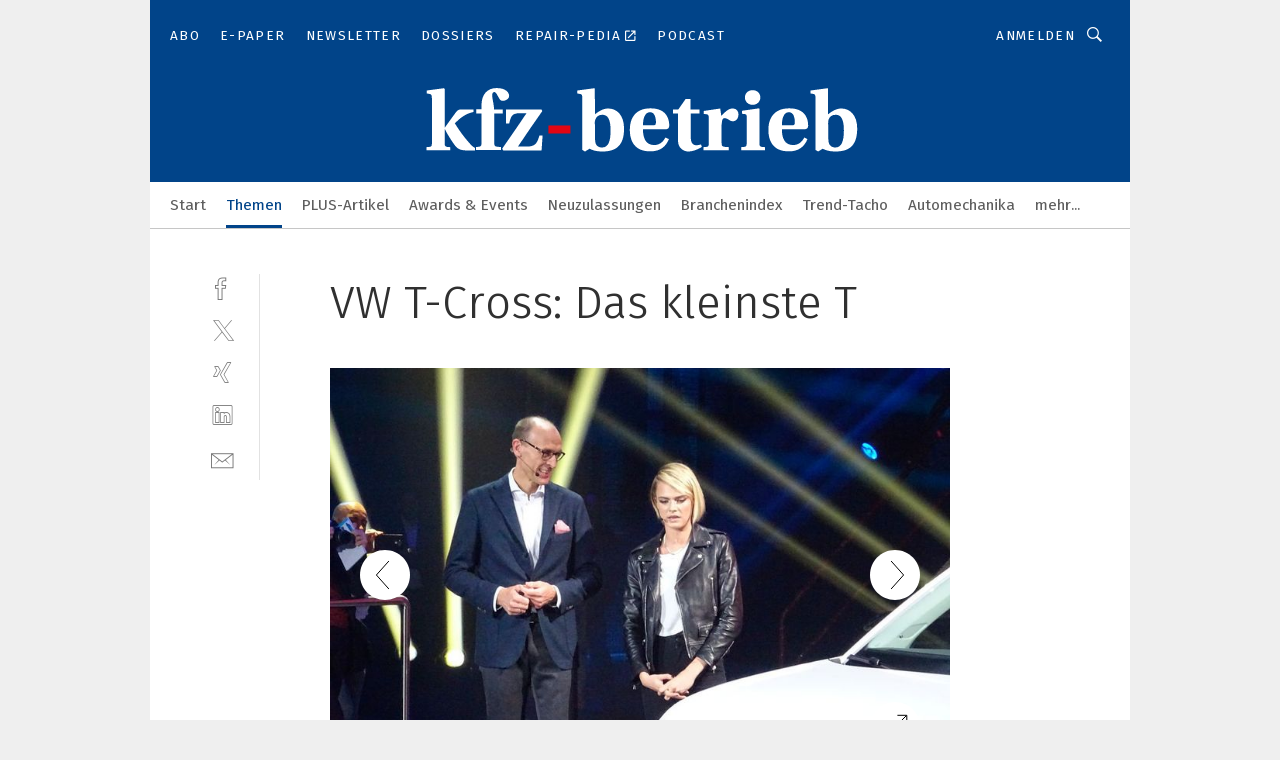

--- FILE ---
content_type: text/html; charset=UTF-8
request_url: https://www.kfz-betrieb.vogel.de/vw-t-cross-das-kleinste-t-gal-8451/?p=16
body_size: 34581
content:
<!DOCTYPE html><html lang="de">
<head>
			<meta http-equiv="X-UA-Compatible" content="IE=edge">
	<meta http-equiv="Content-Type" content="text/html; charset=UTF-8">
<meta name="charset" content="utf-8">
<meta name="language" content="de">
<meta name="robots" content="INDEX,FOLLOW,NOODP">
<meta property="description" content="Ein Stargast durfte bei der Premiere natürlich nicht fehlen. Cara Delevingne, beruflich irgendwo zwischen Model, Schauspielerin, Sängerin und Influencerin angesiedelt, fand den T-Cross spitze.">
<meta property="og:description" content="Ein Stargast durfte bei der Premiere natürlich nicht fehlen. Cara Delevingne, beruflich irgendwo zwischen Model, Schauspielerin, Sängerin und Influencerin angesiedelt, fand den T-Cross spitze.">
<meta property="og:title" content="VW T-Cross: Das kleinste T">
<meta property="og:image" content="https://cdn1.vogel.de/74hBkwUZTCGZw4WfcKKZT9VSoiY=/fit-in/300x300/filters:format(jpg):quality(80)/images.vogel.de/vogelonline/bdb/1477300/1477356/original.jpg">
<meta property="og:image:width" content="300">
<meta property="og:image:height" content="300">
<meta name="theme-color" content="#ffffff">
<meta name="msapplication-TileColor" content="#ffffff">
<meta name="apple-mobile-web-app-title" content="»kfz-betrieb«">
<meta name="application-name" content="»kfz-betrieb«">
<meta name="facebook-domain-verification" content="00zqslmkx8wqnxwbt3rggw6wr6uk1c">	<meta name="viewport" content="width=device-width,initial-scale=1.0">
	<meta name="robots" content="max-snippet:-1, max-image-preview:large, max-video-preview:-1">

<title>VW T-Cross: Das kleinste T ||  Bild 16 / 17</title>
<link href="https://www.kfz-betrieb.vogel.de/vw-t-cross-das-kleinste-t-gal-8451/?p=16" rel="canonical">
<link href="https://cdn2.vogel.de/applications/20/scss/basic.css?v=1.075" media="screen,print" rel="stylesheet" type="text/css">
	<link rel="preconnect" href="https://cdn1.vogel.de/" crossorigin>
	<link rel="dns-prefetch" href="https://cdn1.vogel.de">
	<link rel="preconnect" href="https://cdn2.vogel.de/" crossorigin>
	<link rel="dns-prefetch" href="https://cdn2.vogel.de">
	<link rel="preconnect" href="https://c.delivery.consentmanager.net">
	<link rel="preconnect" href="https://cdn.consentmanager.net">
	<link rel="apple-touch-icon" sizes="180x180" href="/apple-touch-icon.png">
	<link rel="icon" type="image/png" sizes="192x192" href="/web-app-manifest-192x192.png">
	<link rel="icon" type="image/png" sizes="512x512" href="/web-app-manifest-512x512.png">
	<link rel="icon" type="image/png" sizes="96x96" href="/favicon-96x96.png">
	<link rel="icon" type="image/svg+xml" href="/favicon.svg">
	<link rel="shortcut icon" type="image/x-icon" href="/favicon.ico">
	<link rel="icon" type="image/x-icon" href="/favicon.ico">
	<link rel="alternate" href="/rss/news.xml"
	      type="application/rss+xml" title="RSS-Feed News">
	<link rel="alternate" href="/atom/news.xml"
	      type="application/atom+xml" title="ATOM-Feed News">

<script  src="https://cdn2.vogel.de/js/bundle.js?v=1.3"></script>
<script >
    //<!--
    window.gdprAppliesGlobally=true;if(!("cmp_id" in window)||window.cmp_id<1){window.cmp_id=28861}if(!("cmp_cdid" in window)){window.cmp_cdid="dad7ce8852c7"}if(!("cmp_params" in window)){window.cmp_params="&usedesign=37955"}if(!("cmp_host" in window)){window.cmp_host="b.delivery.consentmanager.net"}if(!("cmp_cdn" in window)){window.cmp_cdn="cdn.consentmanager.net"}if(!("cmp_proto" in window)){window.cmp_proto="https:"}if(!("cmp_codesrc" in window)){window.cmp_codesrc="1"}window.cmp_getsupportedLangs=function(){var b=["DE","EN","FR","IT","NO","DA","FI","ES","PT","RO","BG","ET","EL","GA","HR","LV","LT","MT","NL","PL","SV","SK","SL","CS","HU","RU","SR","ZH","TR","UK","AR","BS"];if("cmp_customlanguages" in window){for(var a=0;a<window.cmp_customlanguages.length;a++){b.push(window.cmp_customlanguages[a].l.toUpperCase())}}return b};window.cmp_getRTLLangs=function(){var a=["AR"];if("cmp_customlanguages" in window){for(var b=0;b<window.cmp_customlanguages.length;b++){if("r" in window.cmp_customlanguages[b]&&window.cmp_customlanguages[b].r){a.push(window.cmp_customlanguages[b].l)}}}return a};window.cmp_getlang=function(j){if(typeof(j)!="boolean"){j=true}if(j&&typeof(cmp_getlang.usedlang)=="string"&&cmp_getlang.usedlang!==""){return cmp_getlang.usedlang}var g=window.cmp_getsupportedLangs();var c=[];var f=location.hash;var e=location.search;var a="languages" in navigator?navigator.languages:[];if(f.indexOf("cmplang=")!=-1){c.push(f.substr(f.indexOf("cmplang=")+8,2).toUpperCase())}else{if(e.indexOf("cmplang=")!=-1){c.push(e.substr(e.indexOf("cmplang=")+8,2).toUpperCase())}else{if("cmp_setlang" in window&&window.cmp_setlang!=""){c.push(window.cmp_setlang.toUpperCase())}else{if(a.length>0){for(var d=0;d<a.length;d++){c.push(a[d])}}}}}if("language" in navigator){c.push(navigator.language)}if("userLanguage" in navigator){c.push(navigator.userLanguage)}var h="";for(var d=0;d<c.length;d++){var b=c[d].toUpperCase();if(g.indexOf(b)!=-1){h=b;break}if(b.indexOf("-")!=-1){b=b.substr(0,2)}if(g.indexOf(b)!=-1){h=b;break}}if(h==""&&typeof(cmp_getlang.defaultlang)=="string"&&cmp_getlang.defaultlang!==""){return cmp_getlang.defaultlang}else{if(h==""){h="EN"}}h=h.toUpperCase();return h};(function(){var n=document;var p=n.getElementsByTagName;var q=window;var f="";var b="_en";if("cmp_getlang" in q){f=q.cmp_getlang().toLowerCase();if("cmp_customlanguages" in q){for(var h=0;h<q.cmp_customlanguages.length;h++){if(q.cmp_customlanguages[h].l.toUpperCase()==f.toUpperCase()){f="en";break}}}b="_"+f}function g(i,e){var t="";i+="=";var s=i.length;var d=location;if(d.hash.indexOf(i)!=-1){t=d.hash.substr(d.hash.indexOf(i)+s,9999)}else{if(d.search.indexOf(i)!=-1){t=d.search.substr(d.search.indexOf(i)+s,9999)}else{return e}}if(t.indexOf("&")!=-1){t=t.substr(0,t.indexOf("&"))}return t}var j=("cmp_proto" in q)?q.cmp_proto:"https:";if(j!="http:"&&j!="https:"){j="https:"}var k=("cmp_ref" in q)?q.cmp_ref:location.href;var r=n.createElement("script");r.setAttribute("data-cmp-ab","1");var c=g("cmpdesign","");var a=g("cmpregulationkey","");var o=g("cmpatt","");r.src=j+"//"+q.cmp_host+"/delivery/cmp.php?"+("cmp_id" in q&&q.cmp_id>0?"id="+q.cmp_id:"")+("cmp_cdid" in q?"cdid="+q.cmp_cdid:"")+"&h="+encodeURIComponent(k)+(c!=""?"&cmpdesign="+encodeURIComponent(c):"")+(a!=""?"&cmpregulationkey="+encodeURIComponent(a):"")+(o!=""?"&cmpatt="+encodeURIComponent(o):"")+("cmp_params" in q?"&"+q.cmp_params:"")+(n.cookie.length>0?"&__cmpfcc=1":"")+"&l="+f.toLowerCase()+"&o="+(new Date()).getTime();r.type="text/javascript";r.async=true;if(n.currentScript&&n.currentScript.parentElement){n.currentScript.parentElement.appendChild(r)}else{if(n.body){n.body.appendChild(r)}else{var m=p("body");if(m.length==0){m=p("div")}if(m.length==0){m=p("span")}if(m.length==0){m=p("ins")}if(m.length==0){m=p("script")}if(m.length==0){m=p("head")}if(m.length>0){m[0].appendChild(r)}}}var r=n.createElement("script");r.src=j+"//"+q.cmp_cdn+"/delivery/js/cmp"+b+".min.js";r.type="text/javascript";r.setAttribute("data-cmp-ab","1");r.async=true;if(n.currentScript&&n.currentScript.parentElement){n.currentScript.parentElement.appendChild(r)}else{if(n.body){n.body.appendChild(r)}else{var m=p("body");if(m.length==0){m=p("div")}if(m.length==0){m=p("span")}if(m.length==0){m=p("ins")}if(m.length==0){m=p("script")}if(m.length==0){m=p("head")}if(m.length>0){m[0].appendChild(r)}}}})();window.cmp_addFrame=function(b){if(!window.frames[b]){if(document.body){var a=document.createElement("iframe");a.style.cssText="display:none";if("cmp_cdn" in window&&"cmp_ultrablocking" in window&&window.cmp_ultrablocking>0){a.src="//"+window.cmp_cdn+"/delivery/empty.html"}a.name=b;document.body.appendChild(a)}else{window.setTimeout(window.cmp_addFrame,10,b)}}};window.cmp_rc=function(h){var b=document.cookie;var f="";var d=0;while(b!=""&&d<100){d++;while(b.substr(0,1)==" "){b=b.substr(1,b.length)}var g=b.substring(0,b.indexOf("="));if(b.indexOf(";")!=-1){var c=b.substring(b.indexOf("=")+1,b.indexOf(";"))}else{var c=b.substr(b.indexOf("=")+1,b.length)}if(h==g){f=c}var e=b.indexOf(";")+1;if(e==0){e=b.length}b=b.substring(e,b.length)}return(f)};window.cmp_stub=function(){var a=arguments;__cmp.a=__cmp.a||[];if(!a.length){return __cmp.a}else{if(a[0]==="ping"){if(a[1]===2){a[2]({gdprApplies:gdprAppliesGlobally,cmpLoaded:false,cmpStatus:"stub",displayStatus:"hidden",apiVersion:"2.0",cmpId:31},true)}else{a[2](false,true)}}else{if(a[0]==="getUSPData"){a[2]({version:1,uspString:window.cmp_rc("")},true)}else{if(a[0]==="getTCData"){__cmp.a.push([].slice.apply(a))}else{if(a[0]==="addEventListener"||a[0]==="removeEventListener"){__cmp.a.push([].slice.apply(a))}else{if(a.length==4&&a[3]===false){a[2]({},false)}else{__cmp.a.push([].slice.apply(a))}}}}}}};window.cmp_gppstub=function(){var a=arguments;__gpp.q=__gpp.q||[];if(!a.length){return __gpp.q}var g=a[0];var f=a.length>1?a[1]:null;var e=a.length>2?a[2]:null;if(g==="ping"){return{gppVersion:"1.0",cmpStatus:"stub",cmpDisplayStatus:"hidden",apiSupport:[],currentAPI:"",cmpId:31}}else{if(g==="addEventListener"){__gpp.e=__gpp.e||[];if(!("lastId" in __gpp)){__gpp.lastId=0}__gpp.lastId++;var c=__gpp.lastId;__gpp.e.push({id:c,callback:f});return{eventName:"listenerRegistered",listenerId:c,data:true}}else{if(g==="removeEventListener"){var h=false;__gpp.e=__gpp.e||[];for(var d=0;d<__gpp.e.length;d++){if(__gpp.e[d].id==e){__gpp.e[d].splice(d,1);h=true;break}}return{eventName:"listenerRemoved",listenerId:e,data:h}}else{if(g==="hasSection"||g==="getSection"||g==="getField"||g==="getGPPString"){return null}else{__gpp.q.push([].slice.apply(a))}}}}};window.cmp_msghandler=function(d){var a=typeof d.data==="string";try{var c=a?JSON.parse(d.data):d.data}catch(f){var c=null}if(typeof(c)==="object"&&c!==null&&"__cmpCall" in c){var b=c.__cmpCall;window.__cmp(b.command,b.parameter,function(h,g){var e={__cmpReturn:{returnValue:h,success:g,callId:b.callId}};d.source.postMessage(a?JSON.stringify(e):e,"*")})}if(typeof(c)==="object"&&c!==null&&"__uspapiCall" in c){var b=c.__uspapiCall;window.__uspapi(b.command,b.version,function(h,g){var e={__uspapiReturn:{returnValue:h,success:g,callId:b.callId}};d.source.postMessage(a?JSON.stringify(e):e,"*")})}if(typeof(c)==="object"&&c!==null&&"__tcfapiCall" in c){var b=c.__tcfapiCall;window.__tcfapi(b.command,b.version,function(h,g){var e={__tcfapiReturn:{returnValue:h,success:g,callId:b.callId}};d.source.postMessage(a?JSON.stringify(e):e,"*")},b.parameter)}if(typeof(c)==="object"&&c!==null&&"__gppCall" in c){var b=c.__gppCall;window.__gpp(b.command,function(h,g){var e={__gppReturn:{returnValue:h,success:g,callId:b.callId}};d.source.postMessage(a?JSON.stringify(e):e,"*")},b.parameter,"version" in b?b.version:1)}};window.cmp_setStub=function(a){if(!(a in window)||(typeof(window[a])!=="function"&&typeof(window[a])!=="object"&&(typeof(window[a])==="undefined"||window[a]!==null))){window[a]=window.cmp_stub;window[a].msgHandler=window.cmp_msghandler;window.addEventListener("message",window.cmp_msghandler,false)}};window.cmp_setGppStub=function(a){if(!(a in window)||(typeof(window[a])!=="function"&&typeof(window[a])!=="object"&&(typeof(window[a])==="undefined"||window[a]!==null))){window[a]=window.cmp_gppstub;window[a].msgHandler=window.cmp_msghandler;window.addEventListener("message",window.cmp_msghandler,false)}};window.cmp_addFrame("__cmpLocator");if(!("cmp_disableusp" in window)||!window.cmp_disableusp){window.cmp_addFrame("__uspapiLocator")}if(!("cmp_disabletcf" in window)||!window.cmp_disabletcf){window.cmp_addFrame("__tcfapiLocator")}if(!("cmp_disablegpp" in window)||!window.cmp_disablegpp){window.cmp_addFrame("__gppLocator")}window.cmp_setStub("__cmp");if(!("cmp_disabletcf" in window)||!window.cmp_disabletcf){window.cmp_setStub("__tcfapi")}if(!("cmp_disableusp" in window)||!window.cmp_disableusp){window.cmp_setStub("__uspapi")}if(!("cmp_disablegpp" in window)||!window.cmp_disablegpp){window.cmp_setGppStub("__gpp")};
    //-->
</script>
<script >
    //<!--
    
				window.cmp_block_inline = true;
				window.cmp_block_unkown = false;
				window.cmp_block_sync = false;
				window.cmp_block_img = false;
				window.cmp_block_samedomain = false;
				window.cmp_setlang = "DE";
			
    //-->
</script>
<script  src="https://cdn2.vogel.de/js/vendors/touchswipe/jquery.touchswipe.min.js"></script>
<script type="text/plain" data-cmp-vendor="c5035" class="cmplazyload" data-cmp-block="contentpass">
    //<!--
    
                             
                     function isFirefox() {
                            return navigator.userAgent.toLowerCase().indexOf("firefox") >= 0;
                            }
                         $(document).ready(function () {
                         console.log(isFirefox());
                        var is_adblocker = false;
                        // keine Recht für Google
                        if (typeof adsBlocked == "undefined") {
                            function adsBlocked(callback) {
                                if (typeof __tcfapi != "undefined") {
                                    __tcfapi("addEventListener", 2, function (tcData, success) {
                                        var x = __tcfapi("getCMPData");
                                        if (
                                            "purposeConsents" in x &&
                                            "1" in x.purposeConsents && x.purposeConsents["1"] &&
                                            "vendorConsents" in x && "755" in x.vendorConsents && x.vendorConsents["755"]
                                        ) {
                                            if(isFirefox()){
                                            
                                                $req = fetch(new Request("https://pagead2.googlesyndication.com",{method:"HEAD",mode:"no-cors"}));
                                                $req.then(function (response) {
                                                    return response;
                                                }).then(function (response) {
                                                    callback(false);
                                                }).catch(function (exception) {
                                                    callback(true);
                                                });
                                            }
                                            else{
                                                var ADS_URL = "https://pagead2.googlesyndication.com/pagead/js/adsbygoogle.js";
                                                var xhr = new XMLHttpRequest();
                                                xhr.onreadystatechange = function () {
                                                    if (xhr.readyState == XMLHttpRequest.DONE) {
                                                        callback(xhr.status === 0 || xhr.responseURL !== ADS_URL);
                                                    }
                                                };
                                                xhr.open("HEAD", ADS_URL, true);
                                                xhr.send(null);
                                            }
                                           
                                            
                        
                                        } else {
                                            callback(true);
                                        }
                                    });
                                } else {
                                    callback(true);
                                }
                            }
                        }
                        // AdsBlocked - Funktion wird erst später geladen und auch nicht mit Contentpass!!!!
                        adsBlocked(function (blocked) {
                            is_adblocker = !!blocked ;
                            console.log(is_adblocker?"Ads blocked":"Ads not Blocked");
                            if (typeof __tcfapi != "undefined") {
                                __tcfapi("addEventListener", 2, function (tcData, success) {
                                    var cmpdata = __tcfapi("getCMPData");
                                    // Wenn keine Zustimmung für GoogleAds vorhanden ist
                                    if ((!success ||
                                            is_adblocker ||
                                            !("vendorConsents" in cmpdata) ||
                                            !("755" in cmpdata.vendorConsents) ||
                                            !(cmpdata.vendorConsents["755"])) && 
                                            (tcData.eventStatus === "tcloaded" || tcData.eventStatus === "useractioncomplete")
                                        ) {
                                        $.get("/wb/1/", function (OBJ_response) {
                                            if (OBJ_response.content) {
                                                var OBJ_element = document.createElement("div");
                                                $(OBJ_element).append(OBJ_response.content);
                                                $("body").prepend(OBJ_element.firstChild);
                                            }
                                        });
                                        $.get("/wb/2/", function (OBJ_response) {
                                            if (OBJ_response.content) {
                                                var OBJ_element_ref = document.getElementById("advertisement_06");
                                                var OBJ_element = document.createElement("div");
                                                $(OBJ_element).append(OBJ_response.content);
                                                OBJ_element_ref.append(OBJ_element.firstChild);
                                            }
                                        });
                                        $.get("/wb/3/", function (OBJ_response) {
                                            if (OBJ_response.content) {
                                                var OBJ_element_ref = document.getElementById("advertisement_04");
                                                var OBJ_element = document.createElement("div");
                                                $(OBJ_element).append(OBJ_response.content);
                                                OBJ_element_ref.append(OBJ_element.firstChild);
                                            }
                                        });
                                    }
                                    __tcfapi("removeEventListener", 2, function (success) {}, tcData.listenerId);
                                });
                            }
                        });
                        });
    //-->
</script>
	<!--[if lt IE 9]>
	<script>document.createElement("video");
	document.createElement("header");
	document.createElement("section");
	document.createElement("article");
	document.createElement("footer");</script>
	<![endif]-->

    <script type="text/plain" class="cmplazyload" data-cmp-vendor="755">
        const googleAdUrl = 'https://pagead2.googlesyndication.com/pagead/js/adsbygoogle.js';
        try {
            fetch(new Request(googleAdUrl)).catch(_ => dataLayer.push({'event':'AdBlocker'}));
        } catch (e) {
            dataLayer.push({'event':'AdBlocker'});
        }
    </script>
    <!-- truffle.one blockiert bis zum Consent -->
    <script type="text/plain" class="cmplazyload" data-cmp-vendor="c58464">
        var jss = document.getElementsByTagName("script");
        for (var j = jss.length; j >= 0; j--) {
            if (jss[j]) {
                if (jss[j].getAttribute("src") && jss[j].getAttribute("src").indexOf("api.truffle.one/static/getWebData.js") != -1) {
                    jss[j].parentNode.removeChild(jss[j]);
                }
            }
        }
        var t1_params = t1_params || [];
        t1_params.push(["118", "118"]);
        var t = document["createElement"]("script"), i;
        t["type"] = "text/javascript";
        t["src"] = window["location"]["href"]["split"]("/")[0] + "//api.truffle.one/static/getWebData.js";
        i = document["getElementsByTagName"]("script")[0];
        i["parentNode"]["insertBefore"](t, i);
    </script>
	
    <script class="cmplazyload" data-cmp-block="contentpass" data-cmp-vendor="755"
            data-cmp-src="https://securepubads.g.doubleclick.net/tag/js/gpt.js" type="text/plain"></script>

    <script type="text/plain" class="cmplazyload" data-cmp-vendor="755" data-cmp-block="contentpass">
        var googletag = googletag || {};
        googletag.cmd = googletag.cmd || [];
    </script>

            <!-- This nees to be 'text/plain' otherwise banners wont work -->
	    <!-- GPT -->
	    <script type="text/plain" class="cmplazyload" data-cmp-vendor="755" data-cmp-block="contentpass">

		    try
		    {
			    // Array anlegen fuer spaetere Speicherung
			    var ARR_unknown_slots = [];

			    googletag.cmd.push(function ()
			    {

				    // Client
				    var STR_client = "/2686/kfzbetrieb.vogel.de/themen/neuwagen_gallery";

                    // Groessen
                    var ARR_sizes = [{"type":"slot","size":[[960,252],[980,90],[728,90],[468,60],[1,1]],"mappings":[[[0,0],[1,1]],[[1025,0],[[960,252],[728,90],[468,60],[1,1]]],[[1300,0],[[960,252],[980,90],[728,90],[468,60],[1,1]]]],"id":"advertisement_01"},{"type":"slot","size":[[420,600],[300,600],[160,600],[1,1]],"mappings":[[[0,0],[1,1]],[[1025,0],[[420,600],[300,600],[160,600],[1,1]]]],"id":"advertisement_02"},{"type":"slot","size":[[161,600],[121,600],[1,1]],"mappings":[[[0,0],[1,1]],[[1025,0],[[161,600],[121,600],[1,1]]]],"id":"advertisement_03"},{"type":"slot","size":[[1180,250],[960,250],[728,91],[301,630],[301,330],[301,280],[301,180]],"mappings":[[[0,0],[[301,180],[301,280],[1,1]]],[[1025,0],[[960,250],[728,91],[1,1]]],[[1541,0],[[1180,250],[960,250],[728,91],[1,1]]]],"id":"advertisement_04"},{"type":"slot","size":[[300,631],[300,630],[300,331],[300,330],[300,281],[300,280],[1,1]],"mappings":[[[0,0],[[300,631],[300,630],[300,331],[300,330],[300,281],[300,280],[1,1]]]],"id":"advertisement_06"}];

                    // Groessen durchlaufen
                    for (var INT_i = 0; INT_i < ARR_sizes.length; INT_i++) {

                        // Mapping vorhanden
                        if (ARR_sizes[INT_i].mappings) {

                            // Mappings durchlaufen
                            var OBJ_size_mapping = googletag.sizeMapping();
                            for (var INT_j = 0; INT_j < ARR_sizes[INT_i].mappings.length; INT_j++) {
                                OBJ_size_mapping.addSize(ARR_sizes[INT_i].mappings[INT_j][0], ARR_sizes[INT_i].mappings[INT_j][1]);
                            } // end for

                        } // end if

                        // Typen
                        switch (ARR_sizes[INT_i].type) {

                            // Slot:
                            case "slot":
                                googletag
                                    .defineSlot(STR_client, ARR_sizes[INT_i].size, ARR_sizes[INT_i].id)
                                    .defineSizeMapping(OBJ_size_mapping.build())
                                    .setCollapseEmptyDiv(true, true)
                                    .addService(googletag.pubads());
                                console.debug("Ad Slot " + ARR_sizes[INT_i].id + " created " );
                                break;
                                
                            //Fluid
                            case "fluid":
                                googletag
                                    .defineSlot(ARR_sizes[INT_i].path, ARR_sizes[INT_i].size, ARR_sizes[INT_i].id)
                                    .setCollapseEmptyDiv(true, true)
                                    .addService(googletag.pubads());
                                console.debug("Ad Slot " + ARR_sizes[INT_i].id + " created ");
                                break;

                            default:
	                            console.debug("Ad Slot unknown");

                        } // end switch

                    } // end for
console.debug("hier beginnt targeting 'wallpaper'");
	                // Banner aktivieren
	                googletag.pubads().setTargeting("kw", 'wallpaper');
console.debug("hier targeting ende 'wallpaper'");
console.debug("slotRequested anfang");
	                googletag.pubads().addEventListener("slotRequested", function (event)
	                {
		                // Nachricht in Konsole
		                console.debug("Ad Slot " + event.slot.getSlotElementId() + " requested");
	                });

                    googletag.pubads().addEventListener("slotResponseReceived", function (event) {
                        // Nachricht in Konsole
                        console.debug("Ad Slot " + event.slot.getSlotElementId() + " response received");
                    });
                    googletag.pubads().addEventListener("slotRenderEnded", function (event) {

                        try {

                            // Creative geladen
                            if (
                                //typeof event.creativeId !== "undefined" && event.creativeId !== null &&
                                typeof event.slot !== "undefined"
                            ) {

                                // Slot nicht leer
                                if (!event.isEmpty) {

                                    // Nachricht in Konsole
                                    console.debug("Ad Slot " + event.slot.getSlotElementId() + " rendered");
                                    
                                    // Slot als jQuery Objekt speichern
                                    var OBJ_slot = $("div#" + event.slot.getSlotElementId());

                                    // Slot einblenden (falls ausgeblendet)
                                    OBJ_slot.show();
                                    
                                    // Eigene Slots durchlaufen (keine Manipulation von z.B. BusinessAd)
                                    var BOO_found = false;

                                    for (var INT_i = 0; INT_i < ARR_sizes.length; INT_i++) {

                                        // Slot bekannt
                                        if (event.slot.getSlotElementId() === ARR_sizes[INT_i].id) {

                                            // Element gefunden
                                            BOO_found = true;
                                         
                                            // iFrame
                                            var OBJ_iframe = OBJ_slot.find("iframe");


                                            // Kein iFrame, aber Tracking-Pixel
                                            if (
                                                OBJ_slot.find("ins>ins").length > 0 &&
                                                OBJ_slot.find("ins>ins").height() === 1
                                            ) {

                                                // Slot ausblenden
                                                OBJ_slot.hide();

                                                // Nachricht in Konsole
                                                console.debug("Ad Slot " + event.slot.getSlotElementId() +
                                                    " hidden (ins)");

                                            }
                                            // iFrame vorhanden
                                            else if (OBJ_iframe.length > 0) {
                                                // iFrame
                                                var OBJ_iframe_content = OBJ_iframe.contents();

                                                // Tracking-Pixel nicht vorhanden
                                                if (
                                                    (
                                                        OBJ_iframe_content.find("body>img").length === 0 ||
                                                        OBJ_iframe_content.find("body>img").height() > 1
                                                    ) &&
                                                    (
                                                        OBJ_iframe_content.find("body>div>img").length ===
                                                        0 ||
                                                        OBJ_iframe_content.find("body>div>img").height() >
                                                        1
                                                    ) &&
                                                    OBJ_iframe_content.find("body>div>amp-pixel").length ===
                                                    0 &&
                                                    OBJ_iframe_content.find("body>amp-pixel").length === 0
                                                ) {
                                                    let native_ad = OBJ_iframe_content.find(".native-ad").length;
                                                    
                                                    // Background transparent im iFrame
                                                    OBJ_iframe_content.find("head").append('<style type="text/css">body{background: transparent !important;}</style>');

                                                    if(native_ad == 1){

                                                        // Stylesheet ebenfalls in iFrame kopieren
                                                        var STR_stylesheet = "https://cdn2.vogel.de/applications/20/scss/native-ads.css?v=0.19";
                                                        OBJ_iframe_content.find("head").append($("<link/>", {
                                                            rel: "stylesheet",
                                                            href: STR_stylesheet,
                                                            type: "text/css"
                                                        }));
                                                         // CSS-Klasse der Buchung nach aussen uebertragen (nur div)
                                                        OBJ_slot.find("div:first").addClass(
                                                            OBJ_iframe_content.find(".native-ad").attr("class")
                                                        );
                                                        // Klasse in Iframe löschen
                                                        OBJ_iframe_content.find(".native-ad").attr("class","");
    
                                                        OBJ_slot.find("div:first").addClass(
                                                        OBJ_iframe_content.find("body>div>article:not(#whitespace_click)").attr("class")
                                                        );

                                                        OBJ_slot.find("div:first").addClass(
                                                        OBJ_iframe_content.find("body>article:not(#whitespace_click)").attr("class")
                                                        );
                                                    OBJ_iframe_content.find("body>div>article:not(#whitespace_click)").attr("class", "");
                                                    OBJ_iframe_content.find("body>article:not(#whitespace_click)").attr("class", "");
    
                                                        // Nachricht in Konsole
                                                        console.debug("Ad Slot " + event.slot.getSlotElementId() +
                                                            " manipulated: native-ad");

                                                    }else{
                                                    let infClasses = ".lb728, .fs468, .sky, .ca300, .hs2, .sky_hs2, .hs1_160, .hs1_120, .sky_hs1,.sky_hs2, .billboard,.sky_bg980_r,.bb399, .sky, .sky_left, .billboard_inText,.sky_second_160,.sky_second_161,.sky_fixed,.bg_lb, .wall_lb";
                                                    // CSS-Klasse der Buchung nach aussen uebertragen (nur div)
                                                    OBJ_slot.find("div:first").addClass(
                                                        OBJ_iframe_content.find(infClasses).attr("class")
                                                    );
                                                    // Nach Außen übertragene Klasse entfernen
                                                    OBJ_iframe_content.find(infClasses).attr("class", "");
                                               
                                                    // Style und whitespace_click muss mit raus fuer brandgate
                                                    OBJ_iframe_content.find("body>style:first").clone().insertBefore(OBJ_slot.find("div:first"));
                                                    OBJ_iframe_content.find("div#whitespace_click").css('height', '100%');
                                                    OBJ_iframe_content.find("div#whitespace_click").insertBefore(OBJ_slot.find("div:first"));


                                                    // Nachricht in Konsole
                                                    console.debug("Ad Slot " + event.slot.getSlotElementId() +
                                                        " manipulated no native-ad");
                                                    }
                                                    
                                                    
                                                } else {

                                                    // Slot ausblenden
                                                    OBJ_iframe.hide();

                                                    // Nachricht in Konsole
                                                    console.debug("Ad Slot " + event.slot.getSlotElementId() +
                                                        " hidden (iframe img/amp-pixel)");

                                                } // end if

                                            }
                                            // Kein iFrame, aber Tracking-Pixel
                                            else if (OBJ_slot.find("img").height() === 1) {

                                                // Slot ausblenden
                                                OBJ_slot.hide();

                                                // Nachricht in Konsole
                                                console.debug("Ad Slot " + event.slot.getSlotElementId() +
                                                    " hidden (img)");

                                            } // end if

                                        } // end if

                                    } // end for

                                    // Slot nicht gefunden
                                    if (!BOO_found) {

                                        // Slot merken, ausblenden und Nachrichten in Konsole
                                        var STR_ba_id = event.slot.getSlotElementId();

                                        setTimeout(function () {
                                            var OBJ_ba = $("#" + STR_ba_id);
                                            if (
                                                OBJ_ba.is(":visible") === false ||
                                                OBJ_ba.is(":hidden") === true
                                            ) {
                                                ARR_unknown_slots.push(STR_ba_id);
                                                console.debug("Ad Slot " + STR_ba_id + " unknown empty");
                                            } else {
                                                console.debug("Ad Slot " + STR_ba_id + " unkown");
                                            }
                                        }, 500);

                                    } // end if

                                } else {
                                    // Entfernen von nicht gerenderten Werbeanzeigen, damit Darstellung in Zweierelement passt
									let adElement = document.getElementById(event.slot.getSlotElementId());
									
									if (adElement && adElement.parentNode) {
									    let parentNodeOfAdDiv = adElement.parentNode;
									
									    if (
									        parentNodeOfAdDiv.tagName === "SECTION" &&
									        parentNodeOfAdDiv.getAttribute("data-section-id") &&
									        parentNodeOfAdDiv.getAttribute("data-section-id").includes("section_advertisement")
									    ) {
									        parentNodeOfAdDiv.remove();
									    }
									}
                                } // end if

                            } // end if

                        } catch (OBJ_err) {
                            console.debug(OBJ_err);
                        }

                    });
                    
                     							console.debug("ABA_CLIENT_ENABLED is true");
                            if (typeof t1_aba === "function") {
                                try {
                                    // Versuche, t1_aba aufzurufen
                                    t1_aba(googletag, function(updatedGoogletag) {
                                        // enableSingleRequest und enableServices aufrufen, nachdem die Anfrage abgeschlossen ist
                                        updatedGoogletag.pubads().enableSingleRequest();
                                        updatedGoogletag.enableServices();
                                        console.log("T1: GPT enabled after ABA targeting.");
                                        console.debug("Slots created");
                                        googletag = updatedGoogletag;
                                        initDisplay();
                                    });
                                } catch (error) {
                                    // Fallback im Fehlerfall des t1_aba-Aufrufs
                                    console.log("T1: Error calling t1_aba: ", error);
                                    googletag.pubads().enableSingleRequest();
                                    googletag.enableServices();
                                    console.debug("Slots created");
                                    initDisplay();
                                }
                            } else {
                                // Wenn t1_aba nicht definiert ist, enableServices direkt aufrufen
                                console.log("T1: t1_aba not defined");
                                googletag.pubads().enableSingleRequest();
                                googletag.enableServices();
                                console.debug("Slots created");
                                initDisplay();
                            }
                        
           
                  
                    });
        
                    } catch (OBJ_err) {
                        // Nix
                        console.warn("Ad Error - define /2686/kfzbetrieb.vogel.de/themen/neuwagen_gallery");
            } // end try
        </script>
                <script type="text/plain" class="cmplazyload" data-cmp-vendor="755" data-cmp-block="contentpass">
            function displaydfp() {
                try {
                    googletag.cmd.push(
                        function () {
                            let d = [];
                            window.googletag.pubads().getSlots().forEach(function(element){
                                if ($("#" + element.getSlotId().getDomId()).length === 0) {
                                    d.push(element.getSlotId().getDomId());
                                } else {
                                    googletag.display(element.getSlotId().getDomId());
                                }
                            });
                            console.debug("all Slots displayed");
                            console.debug({"not used Slots": d});
                        });
                } catch (e) {
                    console.debug(e);
                }
            }
            
            function initDisplay(){
                  if (document.readyState === 'loading') {
                    document.addEventListener('DOMContentLoaded', displaydfp);
                } else {
                    displaydfp();
                }
            }

        </script>
    		<!-- BusinessAd -->
		<script>
			var Ads_BA_ADIDsite = "kfz-betrieb.vogel.de";
			var Ads_BA_ADIDsection = "neuwagen";//bzw. passende Rubrik
			var Ads_BA_keyword = "";
		</script>
	    <script
			    class="cmplazyload" data-cmp-vendor="755" type="text/plain" data-cmp-block="contentpass" id="ba_script" onload="notifyBA()"
			    src="about:blank" data-cmp-src="https://storage.googleapis.com/ba_utils/kfz-betrieb.vogel.de.js"></script>
	    <script  class="cmplazyload" data-cmp-vendor="755" type="text/plain" data-cmp-block="contentpass">
		    function notifyBA(){
                window.dispatchEvent(new Event("__baCMPReady"));
            }
	    </script>
        <style>
            #Ads_BA_CAD2::before, #Ads_BA_CAD::before {
                content:"Anzeige";
                text-align:center;
                margin-bottom:6px;
                font-size:10px;
                display:block;
            }
        </style>
    
		<!-- GTM Vars -->
	<script>
		var dataLayer = [
			{
				"environment": "production", // Umgebung
				"id": "20", // App-ID
                                				"content_type": "galerie",
                                                				"logged_in": false, // User is logged in
				"accessToPaid": false, // Access paid
								"dimension1": "kfz:galerie:8451 vw-t-cross-das-kleinste-t--bild-16-17", // Shortcut:Type:ID
								"dimension2": "kfz:themen:themenneuwagen", // Shortcut:"themen":Channel
				"dimension4": "8451", // Content-ID
				"dimension7": "/vw-t-cross-das-kleinste-t-gal-8451/?p=16", // URL
																
			}
		];
	</script>
</head>
<body data-infinity-id="default" data-infinity-type="layout">
<!-- No Bookmark-layer -->    <!-- GTM Code -->
    <noscript>
        <iframe src="https://www.googletagmanager.com/ns.html?id=GTM-WS9DMRC"
                height="0" width="0" style="display:none;visibility:hidden"></iframe>
    </noscript>
    <!-- Automatisches Blockieren vom CMP vermeiden -->
    <script type="text/plain" class="cmplazyload" data-cmp-vendor="s905"  data-cmp-block="contentpass" >(function (w, d, s, l, i)
		{
			w[l] = w[l] || [];
			w[l].push({
				'gtm.start':
					new Date().getTime(), event: 'gtm.js'
			});
			var f = d.getElementsByTagName(s)[0],
				j = d.createElement(s), dl = l != 'dataLayer' ? '&l=' + l : '';
			j.async = true;
			j.src =
				'https://www.googletagmanager.com/gtm.js?id=' + i + dl;
			f.parentNode.insertBefore(j, f);
		})(window, document, 'script', 'dataLayer', 'GTM-WS9DMRC');
	</script>
	<!-- GA Code: no config found -->

<!-- No Jentis --><!-- No Jentis Datalayer -->		<div id="advertisement_01" class="cmplazyload gpt inf-leaderboard" data-cmp-vendor="755"
         data-ad-id="advertisement_01" data-infinity-type="ad" data-infinity-id="v1/advertisement_01">
	</div>
    		<div id="advertisement_02" class="cmplazyload gpt " data-cmp-vendor="755"
         data-ad-id="advertisement_02" data-infinity-type="ad" data-infinity-id="v1/advertisement_02">
	</div>
	    	<div id="advertisement_03" class="cmplazyload gpt " data-cmp-vendor="755"
         data-ad-id="advertisement_03" data-infinity-type="ad" data-infinity-id="v1/advertisement_03">
	</div>
    		<div id="advertisement_11" class="cmplazyload gpt " data-cmp-vendor="755"
         data-ad-id="advertisement_11" data-infinity-type="ad" data-infinity-id="v1/advertisement_11">
	</div>
		<div id="advertisement_12" class="cmplazyload gpt " data-cmp-vendor="755"
         data-ad-id="advertisement_12" data-infinity-type="ad" data-infinity-id="v1/advertisement_12">
	</div>
<div class="inf-website">
	<div id="mainwrapper" class="inf-wrapper">
		<section class="inf-mainheader" data-hj-ignore-attributes>
	<div class="inf-mainheader__wrapper">
		<div class="inf-icon inf-icon--menu inf-mainheader__menu-icon"></div>
		
				
<ul class="inf-servicenav">
    	<a class="inf-btn inf-btn--small inf-btn--info inf-servicenav__btn" title="kb+ jetzt testen"
	   href="https://www.kfz-betrieb.vogel.de/monatsabo-digital/" style="display: none">kb+ jetzt testen</a>
    			<li class="inf-servicenav__item ">
				<a class=" inf-servicenav__link inf-flex inf-flex--a-center" title="&#xBB;kfz-betrieb&#xAB;&#x20;Abo&#x20;&#x2013;&#x20;W&#xE4;hlen&#x20;Sie&#x20;Ihr&#x20;passendes&#x20;Abo" rel="noopener"
                   href="&#x2F;abo&#x2F;" target="_self" id="menu-page_5f29120cc0d7f">

                    					<span class="inf-servicenav__item-name">
                    Abo                    </span>
                    				</a>
			</li>
        			<li class="inf-servicenav__item ">
				<a class=" inf-servicenav__link inf-flex inf-flex--a-center" title="E-Paper" rel="noopener"
                   href="&#x2F;e-paper&#x2F;" target="_self" id="menu-page_5d418f7ecfca1">

                    					<span class="inf-servicenav__item-name">
                    E-Paper                    </span>
                    				</a>
			</li>
        			<li class="inf-servicenav__item ">
				<a class=" inf-servicenav__link inf-flex inf-flex--a-center" title="Newsletter&#x20;&#x7C;&#x20;kfz-betrieb" rel="noopener"
                   href="&#x2F;newsletter&#x2F;anmeldungen&#x2F;" target="_self" id="menu-page_5fd0f9f9379f5">

                    					<span class="inf-servicenav__item-name">
                    Newsletter                    </span>
                    				</a>
			</li>
        			<li class="inf-servicenav__item ">
				<a class=" inf-servicenav__link inf-flex inf-flex--a-center" title="Dossiers" rel="noopener"
                   href="&#x2F;dossier&#x2F;" target="_self" id="menu-page_6683ee0c1b523">

                    					<span class="inf-servicenav__item-name">
                    Dossiers                    </span>
                    				</a>
			</li>
        			<li class="inf-servicenav__item ">
				<a class="externallink inf-servicenav__link inf-flex inf-flex--a-center" title="repair-pedia" rel="noopener, sponsored"
                   href="https&#x3A;&#x2F;&#x2F;www.repair-pedia.eu&#x2F;de&#x2F;de&#x2F;start-v" target="_blank" id="menu-page_6220f3c695336">

                    					<span class="inf-servicenav__item-name">
                    repair-pedia                    </span>
                    						<span class="inf-marginleft-micro inf-icon inf-icon--link-extern inf-externallink-icon"></span>
                    				</a>
			</li>
        			<li class="inf-servicenav__item ">
				<a class=" inf-servicenav__link inf-flex inf-flex--a-center" title="Podcast" rel="noopener"
                   href="&#x2F;podcast&#x2F;" target="_self" id="menu-page_690d8161baca7">

                    					<span class="inf-servicenav__item-name">
                    Podcast                    </span>
                    				</a>
			</li>
        </ul>

		<div class="inf-mobile-menu">
			<img alt="Mobile-Menu" title="Mobile Menu" class="inf-mobile-menu__dropdown-arrow" src="https://cdn2.vogel.de/img/arrow_dropdown.svg">

			<form action="/suche/"
			      method="get"
			      class="inf-mobile-search">
				<label> <input type="text" placeholder="Suchbegriff eingeben"
				               class="inf-form-input-text inf-mobile-search__input" name="k"> </label>
				<button type="submit" id="search_submit_header-mobile" class="inf-icon inf-icon--search inf-mobile-search__button">
				</button>
			</form>
			
						<div class="inf-mobile-menu__cta-btn-wrapper">
								<a class="inf-btn inf-btn--info inf-full-width" title="kb+ jetzt testen"
				   href="https://www.kfz-betrieb.vogel.de/monatsabo-digital/" style="display: none">kb+ jetzt testen</a>
			</div>
			
						<ul class="inf-mobile-menu__content inf-mobile-menu__content--servicenav">
				<li class="inf-mobile-menu__item					"
			    id="page_5f29120cc0d7f-mobile">
				
								<a title="&#xBB;kfz-betrieb&#xAB;&#x20;Abo&#x20;&#x2013;&#x20;W&#xE4;hlen&#x20;Sie&#x20;Ihr&#x20;passendes&#x20;Abo"
				   href="&#x2F;abo&#x2F;"
					target="_self" rel="noopener"                   class="inf-mobile-menu__link"
                   id="menu-page_5f29120cc0d7f-mobile">
					Abo				</a>
				
				
								
			</li>
					<li class="inf-mobile-menu__item inf-relative					"
			    id="page_5d418f7ecfca1-mobile">
				
								<a title="E-Paper"
				   href="&#x2F;e-paper&#x2F;"
					target="_self" rel="noopener"                   class="inf-mobile-menu__link&#x20;inf-mobile-menu__link--with-subnav"
                   id="menu-page_5d418f7ecfca1-mobile">
					E-Paper				</a>
				
				
													
										<a href="#" class="inf-subnav__icon inf-toggle inf-icon--arrow-dropdown"></a>
					
										<ul class="inf-mobile-subnav">
	
				<li class="inf-mobile-subnav__item" id="page_5e722f9473c00-mobile">
								<a id="menu-page_5e722f9473c00-mobile" title="&#xBB;kfz-betrieb&#xAB;&#x20;Magazin" class="inf-mobile-subnav__link" href="&#x2F;kfz-betrieb-heftarchiv&#x2F;">»kfz-betrieb« Magazin</a>			</li>
		
					<li class="inf-mobile-subnav__item" id="page_5e72317eafd40-mobile">
								<a id="menu-page_5e72317eafd40-mobile" title="Technische&#x20;Mitteilungen" class="inf-mobile-subnav__link" href="&#x2F;technische-mitteilungen&#x2F;">Technische Mitteilungen</a>			</li>
		
					<li class="inf-mobile-subnav__item" id="page_5e7231db96853-mobile">
								<a id="menu-page_5e7231db96853-mobile" title="Sonderteil&#x20;Servicetechniker" class="inf-mobile-subnav__link" href="&#x2F;servicetechniker&#x2F;">Sonderteil Servicetechniker</a>			</li>
		
					<li class="inf-mobile-subnav__item" id="page_5e7c9c4a4a365-mobile">
								<a id="menu-page_5e7c9c4a4a365-mobile" title="Neuzulassungen&#x20;&#x28;Marken&#x20;&amp;&#x20;Modelle&#x29;" class="inf-mobile-subnav__link" href="&#x2F;neuzulassungen_pdf&#x2F;">Neuzulassungen (Marken &amp; Modelle)</a>			</li>
		
					<li class="inf-mobile-subnav__item" id="page_5e7c9cf412135-mobile">
								<a id="menu-page_5e7c9cf412135-mobile" title="Branchenindex&#x20;&#x28;Branchenumfrage&#x29;" class="inf-mobile-subnav__link" href="&#x2F;branchenindex_pdf&#x2F;">Branchenindex (Branchenumfrage)</a>			</li>
		
					<li class="inf-mobile-subnav__item" id="page_5e7c9d80310fe-mobile">
								<a id="menu-page_5e7c9d80310fe-mobile" title="Trend-Tacho&#x20;&#x28;Marktanalyse&#x29;" class="inf-mobile-subnav__link" href="&#x2F;trend-tacho_pdf&#x2F;">Trend-Tacho (Marktanalyse)</a>			</li>
		
					<li class="inf-mobile-subnav__item" id="page_5e723122e6c9d-mobile">
								<a id="menu-page_5e723122e6c9d-mobile" title="&#xBB;Gebrauchtwagen&#x20;Praxis&#xAB;" class="inf-mobile-subnav__link" href="&#x2F;gebrauchtwagenpraxis-heftarchiv&#x2F;">»Gebrauchtwagen Praxis«</a>			</li>
		
					<li class="inf-mobile-subnav__item" id="page_65ae610db4fe1-mobile">
								<a id="menu-page_65ae610db4fe1-mobile" title="Autohaus-&#x20;und&#x20;Servicemanagement" class="inf-mobile-subnav__link" href="&#x2F;autohaus-und-servicemanagement&#x2F;">Autohaus- und Servicemanagement</a>			</li>
		
					<li class="inf-mobile-subnav__item" id="page_65b26b811b744-mobile">
								<a id="menu-page_65b26b811b744-mobile" title="Gehaltsreport" class="inf-mobile-subnav__link" href="&#x2F;gehaltsreport&#x2F;">Gehaltsreport</a>			</li>
		
		
</ul>				
				
			</li>
					<li class="inf-mobile-menu__item					"
			    id="page_5fd0f9f9379f5-mobile">
				
								<a title="Newsletter&#x20;&#x7C;&#x20;kfz-betrieb"
				   href="&#x2F;newsletter&#x2F;anmeldungen&#x2F;"
					target="_self" rel="noopener"                   class="inf-mobile-menu__link"
                   id="menu-page_5fd0f9f9379f5-mobile">
					Newsletter				</a>
				
				
								
			</li>
					<li class="inf-mobile-menu__item					"
			    id="page_6683ee0c1b523-mobile">
				
								<a title="Dossiers"
				   href="&#x2F;dossier&#x2F;"
					target="_self" rel="noopener"                   class="inf-mobile-menu__link"
                   id="menu-page_6683ee0c1b523-mobile">
					Dossiers				</a>
				
				
								
			</li>
					<li class="inf-mobile-menu__item					"
			    id="page_6220f3c695336-mobile">
				
								<a title="repair-pedia"
				   href="https&#x3A;&#x2F;&#x2F;www.repair-pedia.eu&#x2F;de&#x2F;de&#x2F;start-v"
					target="_blank" rel="noopener"                   class="inf-mobile-menu__link"
                   id="menu-page_6220f3c695336-mobile">
					repair-pedia				</a>
				
				
								
			</li>
					<li class="inf-mobile-menu__item					"
			    id="page_690d8161baca7-mobile">
				
								<a title="Podcast"
				   href="&#x2F;podcast&#x2F;"
					target="_self" rel="noopener"                   class="inf-mobile-menu__link"
                   id="menu-page_690d8161baca7-mobile">
					Podcast				</a>
				
				
								
			</li>
		</ul>
			
			<ul class="inf-mobile-menu__content">
				<li class="inf-mobile-menu__item					"
			    id="home-mobile">
				
								<a title="kfz-betrieb&#x3A;&#x20;Das&#x20;Fachmagazin&#x20;f&#xFC;r&#x20;das&#x20;Kfz-Gewerbe"
				   href="&#x2F;"
					target="_self" rel="noopener"                   class="inf-mobile-menu__link"
                   id="menu-home-mobile">
									</a>
				
				
								
			</li>
					<li class="inf-mobile-menu__item inf-relative					 inf-mobile-menu__item--active"
			    id="page_5e7281c2ca6fe-mobile">
				
								<a title="Themen"
				   href="&#x2F;themen&#x2F;"
					target="_self" rel="noopener"                   class="inf-mobile-menu__link&#x20;inf-mobile-menu__link--with-subnav inf-mobile-menu__link&#x20;inf-mobile-menu__link--with-subnav--active"
                   id="menu-page_5e7281c2ca6fe-mobile">
					Themen				</a>
				
				
													
										<a href="#" class="inf-subnav__icon inf-toggle inf-icon--arrow-dropdown"></a>
					
										<ul class="inf-mobile-subnav">
	
				<li class="inf-mobile-subnav__item" id="page_81611588-5056-9308-BB87053CB144F1B6-mobile">
								<a id="menu-page_81611588-5056-9308-BB87053CB144F1B6-mobile" title="kfz-betrieb&#x20;-&#x20;Wirtschaft" class="inf-mobile-subnav__link" href="&#x2F;themen&#x2F;wirtschaft&#x2F;">Wirtschaft</a>			</li>
		
					<li class="inf-mobile-subnav__item inf-mobile-subnav__item--active" id="page_silver_20_page_0-mobile">
								<a id="menu-page_silver_20_page_0-mobile" title="kfz-betrieb&#x20;-&#x20;Neuwagen" class="inf-mobile-subnav__link" href="&#x2F;themen&#x2F;neuwagen&#x2F;">Neuwagen</a>			</li>
		
					<li class="inf-mobile-subnav__item" id="page_5fb3f2e370a62-mobile">
								<a id="menu-page_5fb3f2e370a62-mobile" title="Chinesische&#x20;Fabrikate" class="inf-mobile-subnav__link" href="&#x2F;themen&#x2F;chinesische-fabrikate&#x2F;">Chinesische Fabrikate</a>			</li>
		
					<li class="inf-mobile-subnav__item" id="page_815CA9BE-5056-9308-BB3BDB8E51A5183E-mobile">
								<a id="menu-page_815CA9BE-5056-9308-BB3BDB8E51A5183E-mobile" title="kfz-betrieb&#x20;-&#x20;Gebrauchtwagen" class="inf-mobile-subnav__link" href="&#x2F;themen&#x2F;gebrauchtwagen&#x2F;">Gebrauchtwagen</a>			</li>
		
					<li class="inf-mobile-subnav__item" id="page_46324d4b-cad9-40ab-92273478cb4ede67-mobile">
								<a id="menu-page_46324d4b-cad9-40ab-92273478cb4ede67-mobile" title="Classic&#x20;Business" class="inf-mobile-subnav__link" href="&#x2F;themen&#x2F;classic_business&#x2F;">Classic Business</a>			</li>
		
					<li class="inf-mobile-subnav__item" id="page_8162FC70-5056-9308-BBC065F377E385C4-mobile">
								<a id="menu-page_8162FC70-5056-9308-BBC065F377E385C4-mobile" title="kfz-betrieb&#x20;-&#x20;Service" class="inf-mobile-subnav__link" href="&#x2F;themen&#x2F;aftersales&#x2F;">Aftersales</a>			</li>
		
					<li class="inf-mobile-subnav__item" id="page_817CE251-5056-9308-BBA5769AD310B016-mobile">
								<a id="menu-page_817CE251-5056-9308-BBA5769AD310B016-mobile" title="kfz-betrieb&#x20;-&#x20;Technik" class="inf-mobile-subnav__link" href="&#x2F;themen&#x2F;fahrzeugtechnik&#x2F;">Fahrzeugtechnik</a>			</li>
		
					<li class="inf-mobile-subnav__item" id="page_819BC045-5056-9308-BB374653F057B691-mobile">
								<a id="menu-page_819BC045-5056-9308-BB374653F057B691-mobile" title="kfz-betrieb&#x20;-&#x20;Verb&#xE4;nde&#x20;und&#x20;Politik" class="inf-mobile-subnav__link" href="&#x2F;themen&#x2F;verbaendeundpolitik&#x2F;">Verbände &amp; Politik</a>			</li>
		
					<li class="inf-mobile-subnav__item" id="page_81934EB1-5056-9308-BBAB23ABD8E8BC9B-mobile">
								<a id="menu-page_81934EB1-5056-9308-BBAB23ABD8E8BC9B-mobile" title="kfz-betrieb&#x20;-&#x20;Nutzfahrzeugmarkt" class="inf-mobile-subnav__link" href="&#x2F;themen&#x2F;nutzfahrzeugmarkt&#x2F;">Nutzfahrzeuge</a>			</li>
		
					<li class="inf-mobile-subnav__item" id="page_8511633F-CAF6-4301-A7A21126BEA19824-mobile">
								<a id="menu-page_8511633F-CAF6-4301-A7A21126BEA19824-mobile" title="kfz-betrieb&#x20;-&#x20;Recht" class="inf-mobile-subnav__link" href="&#x2F;themen&#x2F;recht&#x2F;">Recht</a>			</li>
		
					<li class="inf-mobile-subnav__item" id="page_3C76A133-DDB2-4AC9-9BBC98669E57B801-mobile">
								<a id="menu-page_3C76A133-DDB2-4AC9-9BBC98669E57B801-mobile" title="Die&#x20;gro&#xDF;en&#x20;Autoh&#xE4;ndler&#x20;Deutschlands" class="inf-mobile-subnav__link" href="&#x2F;themen&#x2F;grosse-autohaendler&#x2F;">Die großen Autohändler</a>			</li>
		
		
</ul>				
				
			</li>
					<li class="inf-mobile-menu__item					"
			    id="page_A1F3D84A-1D92-4DF2-8EE1AF1E002D73F2-mobile">
				
								<a title="PLUS-Artikel"
				   href="&#x2F;plus&#x2F;"
					target="_self" rel="noopener"                   class="inf-mobile-menu__link"
                   id="menu-page_A1F3D84A-1D92-4DF2-8EE1AF1E002D73F2-mobile">
					PLUS-Artikel				</a>
				
				
								
			</li>
					<li class="inf-mobile-menu__item					"
			    id="page_68bfcbf122728-mobile">
				
								<a title="Awards&#x20;&amp;&#x20;Events"
				   href="&#x2F;events&#x2F;"
					target="_self" rel="noopener"                   class="inf-mobile-menu__link"
                   id="menu-page_68bfcbf122728-mobile">
					Awards &amp; Events				</a>
				
				
								
			</li>
					<li class="inf-mobile-menu__item					"
			    id="page_5e74a891e63d2-mobile">
				
								<a title="Neuzulassungen"
				   href="&#x2F;neuzulassungszahlen&#x2F;"
					target="_self" rel="noopener"                   class="inf-mobile-menu__link"
                   id="menu-page_5e74a891e63d2-mobile">
					Neuzulassungen				</a>
				
				
								
			</li>
					<li class="inf-mobile-menu__item					"
			    id="page_DEF5D02D-5056-9308-BB3EB66B3FE7693F-mobile">
				
								<a title="Branchenindex"
				   href="&#x2F;branchenindex&#x2F;"
					target="_self" rel="noopener"                   class="inf-mobile-menu__link"
                   id="menu-page_DEF5D02D-5056-9308-BB3EB66B3FE7693F-mobile">
					Branchenindex				</a>
				
				
								
			</li>
					<li class="inf-mobile-menu__item					"
			    id="page_DEFCDC55-5056-9308-BBFCFD717BA64FBC-mobile">
				
								<a title="Trend-Tacho"
				   href="&#x2F;trend-tacho&#x2F;"
					target="_self" rel="noopener"                   class="inf-mobile-menu__link"
                   id="menu-page_DEFCDC55-5056-9308-BBFCFD717BA64FBC-mobile">
					Trend-Tacho				</a>
				
				
								
			</li>
					<li class="inf-mobile-menu__item					"
			    id="page_81AAA3E5-C10C-43C4-8D365D4AEA04C894-mobile">
				
								<a title="Automechanika"
				   href="&#x2F;automechanika&#x2F;"
					target="_self" rel="noopener"                   class="inf-mobile-menu__link"
                   id="menu-page_81AAA3E5-C10C-43C4-8D365D4AEA04C894-mobile">
					Automechanika				</a>
				
				
								
			</li>
					<li class="inf-mobile-menu__item inf-relative					"
			    id="page_5e728912652aa-mobile">
				
								<a title="Services"
				   href="&#x2F;services&#x2F;"
					target="_self" rel="noopener"                   class="inf-mobile-menu__link&#x20;inf-mobile-menu__link--with-subnav"
                   id="menu-page_5e728912652aa-mobile">
					Services				</a>
				
				
													
										<a href="#" class="inf-subnav__icon inf-toggle inf-icon--arrow-dropdown"></a>
					
										<ul class="inf-mobile-subnav">
	
				<li class="inf-mobile-subnav__item" id="page_5e728976b8244-mobile">
								<a id="menu-page_5e728976b8244-mobile" title="Bilder" class="inf-mobile-subnav__link" href="&#x2F;services&#x2F;alle-bildergalerien&#x2F;">Bilder</a>			</li>
		
					<li class="inf-mobile-subnav__item" id="page_5e728ac7122d5-mobile">
								<a id="menu-page_5e728ac7122d5-mobile" title="Anbieter&#xFC;bersicht&#x20;auf&#x20;kfz-betrieb" class="inf-mobile-subnav__link" href="&#x2F;services&#x2F;anbieter&#x2F;">Anbieter</a>			</li>
		
					<li class="inf-mobile-subnav__item" id="page_5e728aa50556b-mobile">
								<a id="menu-page_5e728aa50556b-mobile" title="Whitepaper" class="inf-mobile-subnav__link" href="&#x2F;services&#x2F;whitepaper&#x2F;">Whitepaper</a>			</li>
		
					<li class="inf-mobile-subnav__item" id="page_5e728a7dd06c3-mobile">
								<a id="menu-page_5e728a7dd06c3-mobile" title="Webinare" class="inf-mobile-subnav__link" href="&#x2F;services&#x2F;webinare&#x2F;">Webinare</a>			</li>
		
		
</ul>				
				
			</li>
					<li class="inf-mobile-menu__item					"
			    id="page_61ea86624fb9d-mobile">
				
								<a title="Akademie"
				   href="https&#x3A;&#x2F;&#x2F;akademie.vogel.de&#x2F;seminare&#x2F;kategorie&#x2F;automobil&#x2F;"
					target="_blank" rel="noopener"                   class="inf-mobile-menu__link"
                   id="menu-page_61ea86624fb9d-mobile">
					Akademie				</a>
				
				
								
			</li>
					<li class="inf-mobile-menu__item					"
			    id="page_5e728733bf6be-mobile">
				
								<a title="Shop"
				   href="https&#x3A;&#x2F;&#x2F;vogel-forma.de&#x2F;"
					target="_blank" rel="noopener"                   class="inf-mobile-menu__link"
                   id="menu-page_5e728733bf6be-mobile">
					Shop				</a>
				
				
								
			</li>
					<li class="inf-mobile-menu__item					"
			    id="page_5e7286cf05d97-mobile">
				
								<a title="Fachb&#xFC;cher"
				   href="https&#x3A;&#x2F;&#x2F;www.autofachmann.de&#x2F;Shop&#x2F;Kfz-Technik&#x2F;"
					target="_blank" rel="noopener"                   class="inf-mobile-menu__link"
                   id="menu-page_5e7286cf05d97-mobile">
					Fachbücher				</a>
				
				
								
			</li>
		</ul>
		</div>

		<span class="inf-mobile-menu-mask"></span>
		<div class="inf-logo">
			<a class="inf-logo__link" href="/"> <img class="inf-logo__img-base" id="exit--header-logo" alt="Logo" src="https://cdn2.vogel.de/applications/20/img/logo.svg"> <img class="inf-logo__img-mini" alt="Logo" src="https://cdn2.vogel.de/applications/20/img/logo_mini.svg"> </a>
		</div>
		
				
		<ul class="inf-mainnav">
				<li class="inf-mainnav__item" id="home">
				
								<a title="kfz-betrieb&#x3A;&#x20;Das&#x20;Fachmagazin&#x20;f&#xFC;r&#x20;das&#x20;Kfz-Gewerbe"
				   href="&#x2F;"
					
				   target="_self"
				   
				   rel="noopener"
				   
                   class="&#x20;inf-mainnav__link"
                   id="menu-home">
									</a>
				
											</li>
					<li class="inf-mainnav__item inf-mainnav__item--active inf-mainnav__item--with-flyout" id="page_5e7281c2ca6fe">
				
								<a title="Themen"
				   href="&#x2F;themen&#x2F;"
					
				   target="_self"
				   
				   rel="noopener"
				   
                   class="&#x20;inf-mainnav__link &#x20;inf-mainnav__link--active"
                   id="menu-page_5e7281c2ca6fe">
					Themen				</a>
				
													
										<div class="inf-subnav inf-flex" style="display:none;">
						
												<ul class="inf-subnav__list">
	
				<li class="inf-subnav__item" id="page_81611588-5056-9308-BB87053CB144F1B6">
				
								<a id="menu-page_81611588-5056-9308-BB87053CB144F1B6" title="kfz-betrieb&#x20;-&#x20;Wirtschaft" class="inf-subnav__link" href="&#x2F;themen&#x2F;wirtschaft&#x2F;">Wirtschaft</a>				
											</li>
		
					<li class="inf-subnav__item inf-subnav__item--active" id="page_silver_20_page_0">
				
								<a id="menu-page_silver_20_page_0" title="kfz-betrieb&#x20;-&#x20;Neuwagen" class="inf-subnav__link" href="&#x2F;themen&#x2F;neuwagen&#x2F;">Neuwagen</a>				
											</li>
		
					<li class="inf-subnav__item" id="page_5fb3f2e370a62">
				
								<a id="menu-page_5fb3f2e370a62" title="Chinesische&#x20;Fabrikate" class="inf-subnav__link" href="&#x2F;themen&#x2F;chinesische-fabrikate&#x2F;">Chinesische Fabrikate</a>				
											</li>
		
					<li class="inf-subnav__item" id="page_815CA9BE-5056-9308-BB3BDB8E51A5183E">
				
								<a id="menu-page_815CA9BE-5056-9308-BB3BDB8E51A5183E" title="kfz-betrieb&#x20;-&#x20;Gebrauchtwagen" class="inf-subnav__link" href="&#x2F;themen&#x2F;gebrauchtwagen&#x2F;">Gebrauchtwagen</a>				
											</li>
		
					<li class="inf-subnav__item" id="page_46324d4b-cad9-40ab-92273478cb4ede67">
				
								<a id="menu-page_46324d4b-cad9-40ab-92273478cb4ede67" title="Classic&#x20;Business" class="inf-subnav__link" href="&#x2F;themen&#x2F;classic_business&#x2F;">Classic Business</a>				
											</li>
		
					<li class="inf-subnav__item" id="page_8162FC70-5056-9308-BBC065F377E385C4">
				
								<a id="menu-page_8162FC70-5056-9308-BBC065F377E385C4" title="kfz-betrieb&#x20;-&#x20;Service" class="inf-subnav__link" href="&#x2F;themen&#x2F;aftersales&#x2F;">Aftersales</a>				
											</li>
		
					<li class="inf-subnav__item" id="page_817CE251-5056-9308-BBA5769AD310B016">
				
								<a id="menu-page_817CE251-5056-9308-BBA5769AD310B016" title="kfz-betrieb&#x20;-&#x20;Technik" class="inf-subnav__link" href="&#x2F;themen&#x2F;fahrzeugtechnik&#x2F;">Fahrzeugtechnik</a>				
											</li>
		
					<li class="inf-subnav__item" id="page_819BC045-5056-9308-BB374653F057B691">
				
								<a id="menu-page_819BC045-5056-9308-BB374653F057B691" title="kfz-betrieb&#x20;-&#x20;Verb&#xE4;nde&#x20;und&#x20;Politik" class="inf-subnav__link" href="&#x2F;themen&#x2F;verbaendeundpolitik&#x2F;">Verbände &amp; Politik</a>				
											</li>
		
					<li class="inf-subnav__item" id="page_81934EB1-5056-9308-BBAB23ABD8E8BC9B">
				
								<a id="menu-page_81934EB1-5056-9308-BBAB23ABD8E8BC9B" title="kfz-betrieb&#x20;-&#x20;Nutzfahrzeugmarkt" class="inf-subnav__link" href="&#x2F;themen&#x2F;nutzfahrzeugmarkt&#x2F;">Nutzfahrzeuge</a>				
											</li>
		
					<li class="inf-subnav__item" id="page_8511633F-CAF6-4301-A7A21126BEA19824">
				
								<a id="menu-page_8511633F-CAF6-4301-A7A21126BEA19824" title="kfz-betrieb&#x20;-&#x20;Recht" class="inf-subnav__link" href="&#x2F;themen&#x2F;recht&#x2F;">Recht</a>				
											</li>
		
					<li class="inf-subnav__item" id="page_3C76A133-DDB2-4AC9-9BBC98669E57B801">
				
								<a id="menu-page_3C76A133-DDB2-4AC9-9BBC98669E57B801" title="Die&#x20;gro&#xDF;en&#x20;Autoh&#xE4;ndler&#x20;Deutschlands" class="inf-subnav__link" href="&#x2F;themen&#x2F;grosse-autohaendler&#x2F;">Die großen Autohändler</a>				
											</li>
		
		
</ul>						
												<div class="inf-subnav__wrapper">
	<div class="inf-section-title inf-subnav__title">
        Aktuelle Beiträge aus <span>"Themen"</span>
	</div>
	<div class="inf-flex" data-infinity-type="partial" data-infinity-id="layout/partials/menu/head/items">
        				<div class="inf-teaser  inf-teaser--subnav"
				         data-content-id="52451effd9fd8261bfdf278e6f9e2742" data-infinity-type="partial"
				         data-infinity-id="layout/menu/head/items">
                    						<figure class="inf-teaser__figure inf-teaser__figure--vertical">
							<a href="/cloppenburg-gruppe-ist-jetzt-xpeng-vertriebspartner-a-52451effd9fd8261bfdf278e6f9e2742/">
								<picture class="inf-imgwrapper inf-imgwrapper--169">
									<source type="image/webp"
									        srcset="https://cdn1.vogel.de/0VjUeusBtkuCAtLQZ78GPli8Ebs=/288x162/filters:quality(1)/cdn4.vogel.de/infinity/white.jpg"
									        data-srcset="https://cdn1.vogel.de/7ewNPIN12YwbBCyHcBvyAJAlxKk=/288x162/smart/filters:format(webp):quality(80)/p7i.vogel.de/wcms/15/c2/15c292a463b64fc69e297230ce3d5594/0129204973v2.jpeg 288w, https://cdn1.vogel.de/HgkWU4J8E1nr-kxbUVPyeb5UPCQ=/576x324/smart/filters:format(webp):quality(80)/p7i.vogel.de/wcms/15/c2/15c292a463b64fc69e297230ce3d5594/0129204973v2.jpeg 576w">
									<source srcset="https://cdn1.vogel.de/0VjUeusBtkuCAtLQZ78GPli8Ebs=/288x162/filters:quality(1)/cdn4.vogel.de/infinity/white.jpg"
									        data-srcset="https://cdn1.vogel.de/WdyugmM3IiTKu0VK6bwlnKCWrKw=/288x162/smart/filters:format(jpg):quality(80)/p7i.vogel.de/wcms/15/c2/15c292a463b64fc69e297230ce3d5594/0129204973v2.jpeg 288w, https://cdn1.vogel.de/f5bZZmGRIEF3DWvznJik_Rb5HCc=/576x324/smart/filters:format(jpg):quality(80)/p7i.vogel.de/wcms/15/c2/15c292a463b64fc69e297230ce3d5594/0129204973v2.jpeg 576w">
									<img data-src="https://cdn1.vogel.de/WdyugmM3IiTKu0VK6bwlnKCWrKw=/288x162/smart/filters:format(jpg):quality(80)/p7i.vogel.de/wcms/15/c2/15c292a463b64fc69e297230ce3d5594/0129204973v2.jpeg"
									     src="https://cdn1.vogel.de/0VjUeusBtkuCAtLQZ78GPli8Ebs=/288x162/filters:quality(1)/cdn4.vogel.de/infinity/white.jpg"
									     class="inf-img lazyload"
									     alt="Cloppenburg Automobil SE ist Vertriebspartner von Xpeng: (v.l.) Kai Qian, Country Manager Xpeng Deutschland, Vera Paller, Standortleiterin, und Bart Gerris, Vorstandsvorsitzender der Cloppenburg Gruppe (Bild: XPeng)"
									     title="Cloppenburg Automobil SE ist Vertriebspartner von Xpeng: (v.l.) Kai Qian, Country Manager Xpeng Deutschland, Vera Paller, Standortleiterin, und Bart Gerris, Vorstandsvorsitzender der Cloppenburg Gruppe (Bild: XPeng)"
									/>
								</picture>
							</a>
						</figure>
                    					<header class="inf-teaser__header">
                        <!-- data-infinity-type="partial" data-infinity-id="content/flag/v1" -->


                        							<div class="inf-subhead-3 inf-text-hyphens inf-subnav__subhead">
                                                                    Diversifikation                                							</div>
                        						<div class="inf-headline-3 inf-subnav__headline">
							<a href="/cloppenburg-gruppe-ist-jetzt-xpeng-vertriebspartner-a-52451effd9fd8261bfdf278e6f9e2742/">
                                Cloppenburg-Gruppe ist jetzt Xpeng-Vertriebspartner							</a>
						</div>
					</header>
				</div>
                				<div class="inf-teaser  inf-teaser--subnav"
				         data-content-id="631017f3f9706f079f152a2eb687a753" data-infinity-type="partial"
				         data-infinity-id="layout/menu/head/items">
                    						<figure class="inf-teaser__figure inf-teaser__figure--vertical">
							<a href="/herbrand-gruppe-uebernimmt-autohaus-kniest-a-631017f3f9706f079f152a2eb687a753/">
								<picture class="inf-imgwrapper inf-imgwrapper--169">
									<source type="image/webp"
									        srcset="https://cdn1.vogel.de/0VjUeusBtkuCAtLQZ78GPli8Ebs=/288x162/filters:quality(1)/cdn4.vogel.de/infinity/white.jpg"
									        data-srcset="https://cdn1.vogel.de/v-emSanOkjQHOiELA95IOypgDM8=/288x162/smart/filters:format(webp):quality(80)/p7i.vogel.de/wcms/2e/7e/2e7eb349b5c8782da399378394862988/0129204757v2.jpeg 288w, https://cdn1.vogel.de/EeAIEWIkYejHLHCyex-MG1_FACY=/576x324/smart/filters:format(webp):quality(80)/p7i.vogel.de/wcms/2e/7e/2e7eb349b5c8782da399378394862988/0129204757v2.jpeg 576w">
									<source srcset="https://cdn1.vogel.de/0VjUeusBtkuCAtLQZ78GPli8Ebs=/288x162/filters:quality(1)/cdn4.vogel.de/infinity/white.jpg"
									        data-srcset="https://cdn1.vogel.de/3yh875KNNcnR97-SrKxA-9SDPeE=/288x162/smart/filters:format(jpg):quality(80)/p7i.vogel.de/wcms/2e/7e/2e7eb349b5c8782da399378394862988/0129204757v2.jpeg 288w, https://cdn1.vogel.de/5_AKwp4e7IjDmBUvMq068qtULb8=/576x324/smart/filters:format(jpg):quality(80)/p7i.vogel.de/wcms/2e/7e/2e7eb349b5c8782da399378394862988/0129204757v2.jpeg 576w">
									<img data-src="https://cdn1.vogel.de/3yh875KNNcnR97-SrKxA-9SDPeE=/288x162/smart/filters:format(jpg):quality(80)/p7i.vogel.de/wcms/2e/7e/2e7eb349b5c8782da399378394862988/0129204757v2.jpeg"
									     src="https://cdn1.vogel.de/0VjUeusBtkuCAtLQZ78GPli8Ebs=/288x162/filters:quality(1)/cdn4.vogel.de/infinity/white.jpg"
									     class="inf-img lazyload"
									     alt="Die neue und alte Geschäftführung des Autohauses Kniest (v.li.): Michael Haglage, Geschäftsführer Service Herbrand-Gruppe, Richard-Lacek Herbrand, geschäftsführerender Gesellschafter Herbrand-Gruppe, Christian Pütz, ehemaliger Geschäftsführer Autohaus Kniest, Georg Jeuken, Geschäftsführer Vertrieb Herbrand-Gruppe, Daniel Hennig, Geschäftsführer Finanzen Herbrand-Gruppe. (Bild: Herbrand)"
									     title="Die neue und alte Geschäftführung des Autohauses Kniest (v.li.): Michael Haglage, Geschäftsführer Service Herbrand-Gruppe, Richard-Lacek Herbrand, geschäftsführerender Gesellschafter Herbrand-Gruppe, Christian Pütz, ehemaliger Geschäftsführer Autohaus Kniest, Georg Jeuken, Geschäftsführer Vertrieb Herbrand-Gruppe, Daniel Hennig, Geschäftsführer Finanzen Herbrand-Gruppe. (Bild: Herbrand)"
									/>
								</picture>
							</a>
						</figure>
                    					<header class="inf-teaser__header">
                        <!-- data-infinity-type="partial" data-infinity-id="content/flag/v1" -->


                        							<div class="inf-subhead-3 inf-text-hyphens inf-subnav__subhead">
                                                                    Expansion                                							</div>
                        						<div class="inf-headline-3 inf-subnav__headline">
							<a href="/herbrand-gruppe-uebernimmt-autohaus-kniest-a-631017f3f9706f079f152a2eb687a753/">
                                Herbrand-Gruppe übernimmt Autohaus Kniest							</a>
						</div>
					</header>
				</div>
                				<div class="inf-teaser  inf-teaser--subnav"
				         data-content-id="75e489a560423b6b7fe13bc01e2e2014" data-infinity-type="partial"
				         data-infinity-id="layout/menu/head/items">
                    						<figure class="inf-teaser__figure inf-teaser__figure--vertical">
							<a href="/car-garantie-hat-einen-neuen-finanzchef-a-75e489a560423b6b7fe13bc01e2e2014/">
								<picture class="inf-imgwrapper inf-imgwrapper--169">
									<source type="image/webp"
									        srcset="https://cdn1.vogel.de/0VjUeusBtkuCAtLQZ78GPli8Ebs=/288x162/filters:quality(1)/cdn4.vogel.de/infinity/white.jpg"
									        data-srcset="https://cdn1.vogel.de/pJwoKI-vWzzJHifH3MBp5pGtJS0=/288x162/smart/filters:format(webp):quality(80)/p7i.vogel.de/wcms/65/46/6546de9e7f48089be320529e4e78ea38/0129202297v2.jpeg 288w, https://cdn1.vogel.de/hHh5v8YHrMVcrGeeFmdlPFCnUOk=/576x324/smart/filters:format(webp):quality(80)/p7i.vogel.de/wcms/65/46/6546de9e7f48089be320529e4e78ea38/0129202297v2.jpeg 576w">
									<source srcset="https://cdn1.vogel.de/0VjUeusBtkuCAtLQZ78GPli8Ebs=/288x162/filters:quality(1)/cdn4.vogel.de/infinity/white.jpg"
									        data-srcset="https://cdn1.vogel.de/xKhO8Ccf-UvmkZdeHZmMEOUB63M=/288x162/smart/filters:format(jpg):quality(80)/p7i.vogel.de/wcms/65/46/6546de9e7f48089be320529e4e78ea38/0129202297v2.jpeg 288w, https://cdn1.vogel.de/-m0mvkK4odKT2A5-3ur9HsCvaa0=/576x324/smart/filters:format(jpg):quality(80)/p7i.vogel.de/wcms/65/46/6546de9e7f48089be320529e4e78ea38/0129202297v2.jpeg 576w">
									<img data-src="https://cdn1.vogel.de/xKhO8Ccf-UvmkZdeHZmMEOUB63M=/288x162/smart/filters:format(jpg):quality(80)/p7i.vogel.de/wcms/65/46/6546de9e7f48089be320529e4e78ea38/0129202297v2.jpeg"
									     src="https://cdn1.vogel.de/0VjUeusBtkuCAtLQZ78GPli8Ebs=/288x162/filters:quality(1)/cdn4.vogel.de/infinity/white.jpg"
									     class="inf-img lazyload"
									     alt="Oliver Kuhnle (Foto) ist neuer Finanzvorstand der CG Car-Garantie Versicherungs-AG. (Bild: CG Car-Garantie Versicherungs-AG)"
									     title="Oliver Kuhnle (Foto) ist neuer Finanzvorstand der CG Car-Garantie Versicherungs-AG. (Bild: CG Car-Garantie Versicherungs-AG)"
									/>
								</picture>
							</a>
						</figure>
                    					<header class="inf-teaser__header">
                        <!-- data-infinity-type="partial" data-infinity-id="content/flag/v1" -->


                        							<div class="inf-subhead-3 inf-text-hyphens inf-subnav__subhead">
                                                                    Personalie                                							</div>
                        						<div class="inf-headline-3 inf-subnav__headline">
							<a href="/car-garantie-hat-einen-neuen-finanzchef-a-75e489a560423b6b7fe13bc01e2e2014/">
                                Car-Garantie hat einen neuen Finanzchef							</a>
						</div>
					</header>
				</div>
                	</div>
</div>
					</div>
				
							</li>
					<li class="inf-mainnav__item inf-mainnav__item--with-flyout" id="page_A1F3D84A-1D92-4DF2-8EE1AF1E002D73F2">
				
								<a title="PLUS-Artikel"
				   href="&#x2F;plus&#x2F;"
					
				   target="_self"
				   
				   rel="noopener"
				   
                   class="&#x20;inf-mainnav__link"
                   id="menu-page_A1F3D84A-1D92-4DF2-8EE1AF1E002D73F2">
					PLUS-Artikel				</a>
				
													
										<div class="inf-subnav inf-flex inf-subnav--articles-only" style="display:none;">
						
																		
												<div class="inf-subnav__wrapper">
	<div class="inf-section-title inf-subnav__title">
        Aktuelle Beiträge aus <span>"PLUS-Artikel"</span>
	</div>
	<div class="inf-flex" data-infinity-type="partial" data-infinity-id="layout/partials/menu/head/items">
        				<div class="inf-teaser   inf-teaser--vertical"
				         data-content-id="da91a7cace4c0dd2693a077b240f14e8" data-infinity-type="partial"
				         data-infinity-id="layout/menu/head/items">
                    						<figure class="inf-teaser__figure inf-teaser__figure--vertical">
							<a href="/der-angemessene-stundensatz-der-werkstatt-a-da91a7cace4c0dd2693a077b240f14e8/">
								<picture class="inf-imgwrapper inf-imgwrapper--169">
									<source type="image/webp"
									        srcset="https://cdn1.vogel.de/0VjUeusBtkuCAtLQZ78GPli8Ebs=/288x162/filters:quality(1)/cdn4.vogel.de/infinity/white.jpg"
									        data-srcset="https://cdn1.vogel.de/5qxg_9IQlRZWtCIn2h_CBq-XTMo=/288x162/smart/filters:format(webp):quality(80)/p7i.vogel.de/wcms/af/e8/afe8ecb3a776b174f45bf1122e50e808/0129083505v2.jpeg 288w, https://cdn1.vogel.de/ItGhSGdqOk5a99HfgiXbh_ASSAk=/576x324/smart/filters:format(webp):quality(80)/p7i.vogel.de/wcms/af/e8/afe8ecb3a776b174f45bf1122e50e808/0129083505v2.jpeg 576w">
									<source srcset="https://cdn1.vogel.de/0VjUeusBtkuCAtLQZ78GPli8Ebs=/288x162/filters:quality(1)/cdn4.vogel.de/infinity/white.jpg"
									        data-srcset="https://cdn1.vogel.de/uZigf70kEwVrGkv_prAxJSOoWOM=/288x162/smart/filters:format(jpg):quality(80)/p7i.vogel.de/wcms/af/e8/afe8ecb3a776b174f45bf1122e50e808/0129083505v2.jpeg 288w, https://cdn1.vogel.de/E6ldQI1W_dtIiNTvhD8h1B8S3Pw=/576x324/smart/filters:format(jpg):quality(80)/p7i.vogel.de/wcms/af/e8/afe8ecb3a776b174f45bf1122e50e808/0129083505v2.jpeg 576w">
									<img data-src="https://cdn1.vogel.de/uZigf70kEwVrGkv_prAxJSOoWOM=/288x162/smart/filters:format(jpg):quality(80)/p7i.vogel.de/wcms/af/e8/afe8ecb3a776b174f45bf1122e50e808/0129083505v2.jpeg"
									     src="https://cdn1.vogel.de/0VjUeusBtkuCAtLQZ78GPli8Ebs=/288x162/filters:quality(1)/cdn4.vogel.de/infinity/white.jpg"
									     class="inf-img lazyload"
									     alt="Stundensätze sind immer wieder ein Streitpunkt bei der Unfallschadenreparatur.  (Bild: Wenz-VCG)"
									     title="Stundensätze sind immer wieder ein Streitpunkt bei der Unfallschadenreparatur.  (Bild: Wenz-VCG)"
									/>
								</picture>
							</a>
						</figure>
                    					<header class="inf-teaser__header">
                        <!-- data-infinity-type="partial" data-infinity-id="content/flag/v1" -->


                        							<div class="inf-subhead-3 inf-text-hyphens inf-subnav__subhead">
                                									<img class="inf-iconflag"
									     src="https://cdn2.vogel.de/applications/20/img/icon_plus.svg"
									     alt="">
                                                                    Kfz-Sachverständigen Forum 2026                                							</div>
                        						<div class="inf-headline-3 inf-subnav__headline">
							<a href="/der-angemessene-stundensatz-der-werkstatt-a-da91a7cace4c0dd2693a077b240f14e8/">
                                Der angemessene Stundensatz der Werkstatt							</a>
						</div>
					</header>
				</div>
                				<div class="inf-teaser   inf-teaser--vertical"
				         data-content-id="9a7e5249f0ab8564039f8a8b30b834b2" data-infinity-type="partial"
				         data-infinity-id="layout/menu/head/items">
                    						<figure class="inf-teaser__figure inf-teaser__figure--vertical">
							<a href="/blick-durchs-blech-a-9a7e5249f0ab8564039f8a8b30b834b2/">
								<picture class="inf-imgwrapper inf-imgwrapper--169">
									<source type="image/webp"
									        srcset="https://cdn1.vogel.de/0VjUeusBtkuCAtLQZ78GPli8Ebs=/288x162/filters:quality(1)/cdn4.vogel.de/infinity/white.jpg"
									        data-srcset="https://cdn1.vogel.de/6eBr0MBHlln6hWCWClstBu1viiU=/288x162/smart/filters:format(webp):quality(80)/p7i.vogel.de/wcms/bb/ac/bbacb76f978ae6f402595d2faa3d10c4/0129082190v2.jpeg 288w, https://cdn1.vogel.de/1mI0K0BntaB3PlrNUQh8FwI_8YQ=/576x324/smart/filters:format(webp):quality(80)/p7i.vogel.de/wcms/bb/ac/bbacb76f978ae6f402595d2faa3d10c4/0129082190v2.jpeg 576w">
									<source srcset="https://cdn1.vogel.de/0VjUeusBtkuCAtLQZ78GPli8Ebs=/288x162/filters:quality(1)/cdn4.vogel.de/infinity/white.jpg"
									        data-srcset="https://cdn1.vogel.de/oVX-pfk639BWTSPUeYmfvsa-pYw=/288x162/smart/filters:format(jpg):quality(80)/p7i.vogel.de/wcms/bb/ac/bbacb76f978ae6f402595d2faa3d10c4/0129082190v2.jpeg 288w, https://cdn1.vogel.de/4LAdrvjiswJpvxONyae5tNsigVw=/576x324/smart/filters:format(jpg):quality(80)/p7i.vogel.de/wcms/bb/ac/bbacb76f978ae6f402595d2faa3d10c4/0129082190v2.jpeg 576w">
									<img data-src="https://cdn1.vogel.de/oVX-pfk639BWTSPUeYmfvsa-pYw=/288x162/smart/filters:format(jpg):quality(80)/p7i.vogel.de/wcms/bb/ac/bbacb76f978ae6f402595d2faa3d10c4/0129082190v2.jpeg"
									     src="https://cdn1.vogel.de/0VjUeusBtkuCAtLQZ78GPli8Ebs=/288x162/filters:quality(1)/cdn4.vogel.de/infinity/white.jpg"
									     class="inf-img lazyload"
									     alt="Mixed-Reality-Training bei Audi: Der Bildschirm im Hintergrund zeigt, was der Nutzer in der Brille sieht – gerade platziert er den Anschlussstutzen des Kühlmittel-Spülgerätes. Auf der schwarzen Fläche ist – nur für ihn sichtbar – das virtuelle Auto platziert. (Bild: Alina Seysen)"
									     title="Mixed-Reality-Training bei Audi: Der Bildschirm im Hintergrund zeigt, was der Nutzer in der Brille sieht – gerade platziert er den Anschlussstutzen des Kühlmittel-Spülgerätes. Auf der schwarzen Fläche ist – nur für ihn sichtbar – das virtuelle Auto platziert. (Bild: Alina Seysen)"
									/>
								</picture>
							</a>
						</figure>
                    					<header class="inf-teaser__header">
                        <!-- data-infinity-type="partial" data-infinity-id="content/flag/v1" -->


                        							<div class="inf-subhead-3 inf-text-hyphens inf-subnav__subhead">
                                									<img class="inf-iconflag"
									     src="https://cdn2.vogel.de/applications/20/img/icon_plus.svg"
									     alt="">
                                                                    Produktschulung                                							</div>
                        						<div class="inf-headline-3 inf-subnav__headline">
							<a href="/blick-durchs-blech-a-9a7e5249f0ab8564039f8a8b30b834b2/">
                                Blick durchs Blech							</a>
						</div>
					</header>
				</div>
                				<div class="inf-teaser   inf-teaser--vertical"
				         data-content-id="7b34f53086e3b64a22d5c8db64bdf6a8" data-infinity-type="partial"
				         data-infinity-id="layout/menu/head/items">
                    						<figure class="inf-teaser__figure inf-teaser__figure--vertical">
							<a href="/datenzugang-bleibt-knackpunkt-fuer-freie-werkstaetten-a-7b34f53086e3b64a22d5c8db64bdf6a8/">
								<picture class="inf-imgwrapper inf-imgwrapper--169">
									<source type="image/webp"
									        srcset="https://cdn1.vogel.de/0VjUeusBtkuCAtLQZ78GPli8Ebs=/288x162/filters:quality(1)/cdn4.vogel.de/infinity/white.jpg"
									        data-srcset="https://cdn1.vogel.de/MPA07H2pWb5I9KNMiGrRywPUal0=/288x162/smart/filters:format(webp):quality(80)/p7i.vogel.de/wcms/e9/4a/e94a50d2e8405a5f7e1c08371a06624e/0129082170v2.jpeg 288w, https://cdn1.vogel.de/n0RYb7glixloRAMaOATCExjGMXg=/576x324/smart/filters:format(webp):quality(80)/p7i.vogel.de/wcms/e9/4a/e94a50d2e8405a5f7e1c08371a06624e/0129082170v2.jpeg 576w">
									<source srcset="https://cdn1.vogel.de/0VjUeusBtkuCAtLQZ78GPli8Ebs=/288x162/filters:quality(1)/cdn4.vogel.de/infinity/white.jpg"
									        data-srcset="https://cdn1.vogel.de/ckE9maImWlMego92WtN7uJ--11o=/288x162/smart/filters:format(jpg):quality(80)/p7i.vogel.de/wcms/e9/4a/e94a50d2e8405a5f7e1c08371a06624e/0129082170v2.jpeg 288w, https://cdn1.vogel.de/CuT4r4EAp5bZIkdcakDzMuIuELI=/576x324/smart/filters:format(jpg):quality(80)/p7i.vogel.de/wcms/e9/4a/e94a50d2e8405a5f7e1c08371a06624e/0129082170v2.jpeg 576w">
									<img data-src="https://cdn1.vogel.de/ckE9maImWlMego92WtN7uJ--11o=/288x162/smart/filters:format(jpg):quality(80)/p7i.vogel.de/wcms/e9/4a/e94a50d2e8405a5f7e1c08371a06624e/0129082170v2.jpeg"
									     src="https://cdn1.vogel.de/0VjUeusBtkuCAtLQZ78GPli8Ebs=/288x162/filters:quality(1)/cdn4.vogel.de/infinity/white.jpg"
									     class="inf-img lazyload"
									     alt="GVA-Präsident Thomas Vollmar führte die über 400 Branchenentscheider durch die GVA Automotive Conference in Frankfurt. (Bild: GVA)"
									     title="GVA-Präsident Thomas Vollmar führte die über 400 Branchenentscheider durch die GVA Automotive Conference in Frankfurt. (Bild: GVA)"
									/>
								</picture>
							</a>
						</figure>
                    					<header class="inf-teaser__header">
                        <!-- data-infinity-type="partial" data-infinity-id="content/flag/v1" -->


                        							<div class="inf-subhead-3 inf-text-hyphens inf-subnav__subhead">
                                									<img class="inf-iconflag"
									     src="https://cdn2.vogel.de/applications/20/img/icon_plus.svg"
									     alt="">
                                                                    GVA                                							</div>
                        						<div class="inf-headline-3 inf-subnav__headline">
							<a href="/datenzugang-bleibt-knackpunkt-fuer-freie-werkstaetten-a-7b34f53086e3b64a22d5c8db64bdf6a8/">
                                Datenzugang bleibt Knackpunkt für freie Werkstätten							</a>
						</div>
					</header>
				</div>
                				<div class="inf-teaser   inf-teaser--vertical"
				         data-content-id="d4b1eb72449e336039eae6e7e0d98ca0" data-infinity-type="partial"
				         data-infinity-id="layout/menu/head/items">
                    						<figure class="inf-teaser__figure inf-teaser__figure--vertical">
							<a href="/bessere-chancen-fuer-gebrauchte-stromer-a-d4b1eb72449e336039eae6e7e0d98ca0/">
								<picture class="inf-imgwrapper inf-imgwrapper--169">
									<source type="image/webp"
									        srcset="https://cdn1.vogel.de/0VjUeusBtkuCAtLQZ78GPli8Ebs=/288x162/filters:quality(1)/cdn4.vogel.de/infinity/white.jpg"
									        data-srcset="https://cdn1.vogel.de/LvrMWbt8ZRieKmryf9n9XOm6jqU=/288x162/smart/filters:format(webp):quality(80)/p7i.vogel.de/wcms/68/1c/681c5360b4bec14eba06ad29428b881c/0129081624v2.jpeg 288w, https://cdn1.vogel.de/qQgKA-RD6qYK_oFEAW1UIIEyAPI=/576x324/smart/filters:format(webp):quality(80)/p7i.vogel.de/wcms/68/1c/681c5360b4bec14eba06ad29428b881c/0129081624v2.jpeg 576w">
									<source srcset="https://cdn1.vogel.de/0VjUeusBtkuCAtLQZ78GPli8Ebs=/288x162/filters:quality(1)/cdn4.vogel.de/infinity/white.jpg"
									        data-srcset="https://cdn1.vogel.de/oJ9sF_dxBGX-OU0MhSfvNPH4ges=/288x162/smart/filters:format(jpg):quality(80)/p7i.vogel.de/wcms/68/1c/681c5360b4bec14eba06ad29428b881c/0129081624v2.jpeg 288w, https://cdn1.vogel.de/-Q3vkbbIfaZ5kyQzeOFU-S5FlFo=/576x324/smart/filters:format(jpg):quality(80)/p7i.vogel.de/wcms/68/1c/681c5360b4bec14eba06ad29428b881c/0129081624v2.jpeg 576w">
									<img data-src="https://cdn1.vogel.de/oJ9sF_dxBGX-OU0MhSfvNPH4ges=/288x162/smart/filters:format(jpg):quality(80)/p7i.vogel.de/wcms/68/1c/681c5360b4bec14eba06ad29428b881c/0129081624v2.jpeg"
									     src="https://cdn1.vogel.de/0VjUeusBtkuCAtLQZ78GPli8Ebs=/288x162/filters:quality(1)/cdn4.vogel.de/infinity/white.jpg"
									     class="inf-img lazyload"
									     alt="Die Vorstandsvorsitzende der GGG, Vera von Wolffersdorff, und der Geschäftsführer von Lüdemann &amp; Sens, Jörn Lüdemann, in der Batte­riereparaturwerk­statt seines neuen Unternehmens Voltfix. (Bild: Rosenow – VCG)"
									     title="Die Vorstandsvorsitzende der GGG, Vera von Wolffersdorff, und der Geschäftsführer von Lüdemann &amp; Sens, Jörn Lüdemann, in der Batte­riereparaturwerk­statt seines neuen Unternehmens Voltfix. (Bild: Rosenow – VCG)"
									/>
								</picture>
							</a>
						</figure>
                    					<header class="inf-teaser__header">
                        <!-- data-infinity-type="partial" data-infinity-id="content/flag/v1" -->


                        							<div class="inf-subhead-3 inf-text-hyphens inf-subnav__subhead">
                                									<img class="inf-iconflag"
									     src="https://cdn2.vogel.de/applications/20/img/icon_plus.svg"
									     alt="">
                                                                    Hochvolt-Garantie                                							</div>
                        						<div class="inf-headline-3 inf-subnav__headline">
							<a href="/bessere-chancen-fuer-gebrauchte-stromer-a-d4b1eb72449e336039eae6e7e0d98ca0/">
                                Bessere Chancen für gebrauchte Stromer							</a>
						</div>
					</header>
				</div>
                	</div>
</div>
					</div>
				
							</li>
					<li class="inf-mainnav__item inf-mainnav__item--with-flyout" id="page_68bfcbf122728">
				
								<a title="Awards&#x20;&amp;&#x20;Events"
				   href="&#x2F;events&#x2F;"
					
				   target="_self"
				   
				   rel="noopener"
				   
                   class="&#x20;inf-mainnav__link"
                   id="menu-page_68bfcbf122728">
					Awards &amp; Events				</a>
				
													
										<div class="inf-subnav inf-flex inf-subnav--articles-only" style="display:none;">
						
																		
												<div class="inf-subnav__wrapper">
	<div class="inf-section-title inf-subnav__title">
        Aktuelle Beiträge aus <span>"Awards & Events"</span>
	</div>
	<div class="inf-flex" data-infinity-type="partial" data-infinity-id="layout/partials/menu/head/items">
        				<div class="inf-teaser   inf-teaser--vertical"
				         data-content-id="0f88864815f6ec22dcc52c4e24992885" data-infinity-type="partial"
				         data-infinity-id="layout/menu/head/items">
                    						<figure class="inf-teaser__figure inf-teaser__figure--vertical">
							<a href="/unfallreparatur-was-darf-die-werkstatt-verdienen-a-0f88864815f6ec22dcc52c4e24992885/">
								<picture class="inf-imgwrapper inf-imgwrapper--169">
									<source type="image/webp"
									        srcset="https://cdn1.vogel.de/0VjUeusBtkuCAtLQZ78GPli8Ebs=/288x162/filters:quality(1)/cdn4.vogel.de/infinity/white.jpg"
									        data-srcset="https://cdn1.vogel.de/0oBTgyzzgjTlutTp2ZKdlw30cHw=/288x162/smart/filters:format(webp):quality(80)/p7i.vogel.de/wcms/07/1e/071eba594175c8c9826d6e0f65f5d344/0128553385v2.jpeg 288w, https://cdn1.vogel.de/CIpqSexFm8nXSzzG1kIcUoR7OLE=/576x324/smart/filters:format(webp):quality(80)/p7i.vogel.de/wcms/07/1e/071eba594175c8c9826d6e0f65f5d344/0128553385v2.jpeg 576w">
									<source srcset="https://cdn1.vogel.de/0VjUeusBtkuCAtLQZ78GPli8Ebs=/288x162/filters:quality(1)/cdn4.vogel.de/infinity/white.jpg"
									        data-srcset="https://cdn1.vogel.de/OdYvB9y3lMpzJ0mbgERliA4MfH0=/288x162/smart/filters:format(jpg):quality(80)/p7i.vogel.de/wcms/07/1e/071eba594175c8c9826d6e0f65f5d344/0128553385v2.jpeg 288w, https://cdn1.vogel.de/hKO7S3RlubAj5N57wtIvWgG4dqs=/576x324/smart/filters:format(jpg):quality(80)/p7i.vogel.de/wcms/07/1e/071eba594175c8c9826d6e0f65f5d344/0128553385v2.jpeg 576w">
									<img data-src="https://cdn1.vogel.de/OdYvB9y3lMpzJ0mbgERliA4MfH0=/288x162/smart/filters:format(jpg):quality(80)/p7i.vogel.de/wcms/07/1e/071eba594175c8c9826d6e0f65f5d344/0128553385v2.jpeg"
									     src="https://cdn1.vogel.de/0VjUeusBtkuCAtLQZ78GPli8Ebs=/288x162/filters:quality(1)/cdn4.vogel.de/infinity/white.jpg"
									     class="inf-img lazyload"
									     alt="Das Kfz-Sachverständigen Forum geht der Frage nach, welche Stundenverrechnungssätze im Gutachten angemessen sind. (Bild: Schreiner - VCG)"
									     title="Das Kfz-Sachverständigen Forum geht der Frage nach, welche Stundenverrechnungssätze im Gutachten angemessen sind. (Bild: Schreiner - VCG)"
									/>
								</picture>
							</a>
						</figure>
                    					<header class="inf-teaser__header">
                        <!-- data-infinity-type="partial" data-infinity-id="content/flag/v1" -->


                        							<div class="inf-subhead-3 inf-text-hyphens inf-subnav__subhead">
                                                                    Kfz-Sachverständigen Forum 2026                                							</div>
                        						<div class="inf-headline-3 inf-subnav__headline">
							<a href="/unfallreparatur-was-darf-die-werkstatt-verdienen-a-0f88864815f6ec22dcc52c4e24992885/">
                                Was darf die Werkstatt an der Unfallreparatur verdienen?							</a>
						</div>
					</header>
				</div>
                				<div class="inf-teaser   inf-teaser--vertical"
				         data-content-id="02b9a21b2390ac7ffcdedca398d18b1c" data-infinity-type="partial"
				         data-infinity-id="layout/menu/head/items">
                    						<figure class="inf-teaser__figure inf-teaser__figure--vertical">
							<a href="/kuenstliche-intelligenz-trifft-e-mobilitaet-a-02b9a21b2390ac7ffcdedca398d18b1c/">
								<picture class="inf-imgwrapper inf-imgwrapper--169">
									<source type="image/webp"
									        srcset="https://cdn1.vogel.de/0VjUeusBtkuCAtLQZ78GPli8Ebs=/288x162/filters:quality(1)/cdn4.vogel.de/infinity/white.jpg"
									        data-srcset="https://cdn1.vogel.de/EOmbyhtiXZzpZ0pQ8CpAoesayus=/288x162/smart/filters:format(webp):quality(80)/p7i.vogel.de/wcms/16/36/16363a6d97424d0e1a29e5e4b029d405/0128308338v2.jpeg 288w, https://cdn1.vogel.de/S1nyoI7l6jWg758m7etiEPkQBZc=/576x324/smart/filters:format(webp):quality(80)/p7i.vogel.de/wcms/16/36/16363a6d97424d0e1a29e5e4b029d405/0128308338v2.jpeg 576w">
									<source srcset="https://cdn1.vogel.de/0VjUeusBtkuCAtLQZ78GPli8Ebs=/288x162/filters:quality(1)/cdn4.vogel.de/infinity/white.jpg"
									        data-srcset="https://cdn1.vogel.de/ezoSSIco3dNh_jtIeYacRcLSGNg=/288x162/smart/filters:format(jpg):quality(80)/p7i.vogel.de/wcms/16/36/16363a6d97424d0e1a29e5e4b029d405/0128308338v2.jpeg 288w, https://cdn1.vogel.de/55EEJSxfMikSbY4GJE_NPRXvciM=/576x324/smart/filters:format(jpg):quality(80)/p7i.vogel.de/wcms/16/36/16363a6d97424d0e1a29e5e4b029d405/0128308338v2.jpeg 576w">
									<img data-src="https://cdn1.vogel.de/ezoSSIco3dNh_jtIeYacRcLSGNg=/288x162/smart/filters:format(jpg):quality(80)/p7i.vogel.de/wcms/16/36/16363a6d97424d0e1a29e5e4b029d405/0128308338v2.jpeg"
									     src="https://cdn1.vogel.de/0VjUeusBtkuCAtLQZ78GPli8Ebs=/288x162/filters:quality(1)/cdn4.vogel.de/infinity/white.jpg"
									     class="inf-img lazyload"
									     alt="Sebastian Salis, Google Automotive, testet bei der Feser Graf Gruppe Google Vehicle Ads. (Bild: Google)"
									     title="Sebastian Salis, Google Automotive, testet bei der Feser Graf Gruppe Google Vehicle Ads. (Bild: Google)"
									/>
								</picture>
							</a>
						</figure>
                    					<header class="inf-teaser__header">
                        <!-- data-infinity-type="partial" data-infinity-id="content/flag/v1" -->


                        							<div class="inf-subhead-3 inf-text-hyphens inf-subnav__subhead">
                                                                    Deutscher Remarketing Kongress 2026                                							</div>
                        						<div class="inf-headline-3 inf-subnav__headline">
							<a href="/kuenstliche-intelligenz-trifft-e-mobilitaet-a-02b9a21b2390ac7ffcdedca398d18b1c/">
                                Künstliche Intelligenz trifft E-Mobilität							</a>
						</div>
					</header>
				</div>
                				<div class="inf-teaser   inf-teaser--vertical"
				         data-content-id="df180806831d88440993ab3f89617144" data-infinity-type="partial"
				         data-infinity-id="layout/menu/head/items">
                    						<figure class="inf-teaser__figure inf-teaser__figure--vertical">
							<a href="/auf-zum-classic-business-day-nach-einbeck-a-df180806831d88440993ab3f89617144/">
								<picture class="inf-imgwrapper inf-imgwrapper--169">
									<source type="image/webp"
									        srcset="https://cdn1.vogel.de/0VjUeusBtkuCAtLQZ78GPli8Ebs=/288x162/filters:quality(1)/cdn4.vogel.de/infinity/white.jpg"
									        data-srcset="https://cdn1.vogel.de/2wNLc8E8594DGe4qnD_IdRGuBMg=/288x162/smart/filters:format(webp):quality(80)/p7i.vogel.de/wcms/46/76/467614d27496ddae34d1d067cad80705/0126258393v2.jpeg 288w, https://cdn1.vogel.de/pASN6--z35VAi2uJjP0BOuEsXlk=/576x324/smart/filters:format(webp):quality(80)/p7i.vogel.de/wcms/46/76/467614d27496ddae34d1d067cad80705/0126258393v2.jpeg 576w">
									<source srcset="https://cdn1.vogel.de/0VjUeusBtkuCAtLQZ78GPli8Ebs=/288x162/filters:quality(1)/cdn4.vogel.de/infinity/white.jpg"
									        data-srcset="https://cdn1.vogel.de/bCapumPFafPnK-tWdEYiruzF7nc=/288x162/smart/filters:format(jpg):quality(80)/p7i.vogel.de/wcms/46/76/467614d27496ddae34d1d067cad80705/0126258393v2.jpeg 288w, https://cdn1.vogel.de/i0BnBXeEbkuW-GOcvZDW-YSYhA0=/576x324/smart/filters:format(jpg):quality(80)/p7i.vogel.de/wcms/46/76/467614d27496ddae34d1d067cad80705/0126258393v2.jpeg 576w">
									<img data-src="https://cdn1.vogel.de/bCapumPFafPnK-tWdEYiruzF7nc=/288x162/smart/filters:format(jpg):quality(80)/p7i.vogel.de/wcms/46/76/467614d27496ddae34d1d067cad80705/0126258393v2.jpeg"
									     src="https://cdn1.vogel.de/0VjUeusBtkuCAtLQZ78GPli8Ebs=/288x162/filters:quality(1)/cdn4.vogel.de/infinity/white.jpg"
									     class="inf-img lazyload"
									     alt="Der PS.Speicher in Einbeck ist mit seinen weiteren Außenstellen bzw. Depots das größte Oldtimermuseum Europas. (Bild: PS.Speicher )"
									     title="Der PS.Speicher in Einbeck ist mit seinen weiteren Außenstellen bzw. Depots das größte Oldtimermuseum Europas. (Bild: PS.Speicher )"
									/>
								</picture>
							</a>
						</figure>
                    					<header class="inf-teaser__header">
                        <!-- data-infinity-type="partial" data-infinity-id="content/flag/v1" -->


                        							<div class="inf-subhead-3 inf-text-hyphens inf-subnav__subhead">
                                                                    Classic Business Day                                							</div>
                        						<div class="inf-headline-3 inf-subnav__headline">
							<a href="/auf-zum-classic-business-day-nach-einbeck-a-df180806831d88440993ab3f89617144/">
                                Autos von gestern, Geschäft für morgen							</a>
						</div>
					</header>
				</div>
                				<div class="inf-teaser   inf-teaser--vertical"
				         data-content-id="d711d3a664ab71410997a07d2a904675" data-infinity-type="partial"
				         data-infinity-id="layout/menu/head/items">
                    						<figure class="inf-teaser__figure inf-teaser__figure--vertical">
							<a href="/auf-gehts-zum-groessten-leistungsvergleich-der-kfz-branche-a-d711d3a664ab71410997a07d2a904675/">
								<picture class="inf-imgwrapper inf-imgwrapper--169">
									<source type="image/webp"
									        srcset="https://cdn1.vogel.de/0VjUeusBtkuCAtLQZ78GPli8Ebs=/288x162/filters:quality(1)/cdn4.vogel.de/infinity/white.jpg"
									        data-srcset="https://cdn1.vogel.de/rVm6muETQxj2i1vRgruYcsIMJHA=/288x162/smart/filters:format(webp):quality(80)/p7i.vogel.de/wcms/48/1f/481f160d72a83b63f6a3cb7ca1da993e/0126817925v1.jpeg 288w, https://cdn1.vogel.de/a7fLIeiv8S1tuYRwxigZa5hkSZs=/576x324/smart/filters:format(webp):quality(80)/p7i.vogel.de/wcms/48/1f/481f160d72a83b63f6a3cb7ca1da993e/0126817925v1.jpeg 576w">
									<source srcset="https://cdn1.vogel.de/0VjUeusBtkuCAtLQZ78GPli8Ebs=/288x162/filters:quality(1)/cdn4.vogel.de/infinity/white.jpg"
									        data-srcset="https://cdn1.vogel.de/0OExXdOtU5IIkQgXM-0iuvZjqUk=/288x162/smart/filters:format(jpg):quality(80)/p7i.vogel.de/wcms/48/1f/481f160d72a83b63f6a3cb7ca1da993e/0126817925v1.jpeg 288w, https://cdn1.vogel.de/J7WIiWNWEiBlRVtXNBvV8DbGt00=/576x324/smart/filters:format(jpg):quality(80)/p7i.vogel.de/wcms/48/1f/481f160d72a83b63f6a3cb7ca1da993e/0126817925v1.jpeg 576w">
									<img data-src="https://cdn1.vogel.de/0OExXdOtU5IIkQgXM-0iuvZjqUk=/288x162/smart/filters:format(jpg):quality(80)/p7i.vogel.de/wcms/48/1f/481f160d72a83b63f6a3cb7ca1da993e/0126817925v1.jpeg"
									     src="https://cdn1.vogel.de/0VjUeusBtkuCAtLQZ78GPli8Ebs=/288x162/filters:quality(1)/cdn4.vogel.de/infinity/white.jpg"
									     class="inf-img lazyload"
									     alt="Einer dieser Preise kann im Jahr 2026 auch in Ihrem Betrieb stehen.  (Bild: Stefan Bausewein)"
									     title="Einer dieser Preise kann im Jahr 2026 auch in Ihrem Betrieb stehen.  (Bild: Stefan Bausewein)"
									/>
								</picture>
							</a>
						</figure>
                    					<header class="inf-teaser__header">
                        <!-- data-infinity-type="partial" data-infinity-id="content/flag/v1" -->


                        							<div class="inf-subhead-3 inf-text-hyphens inf-subnav__subhead">
                                                                    Automotive Business Award 2026                                							</div>
                        						<div class="inf-headline-3 inf-subnav__headline">
							<a href="/auf-gehts-zum-groessten-leistungsvergleich-der-kfz-branche-a-d711d3a664ab71410997a07d2a904675/">
                                Auf geht's zum größten Leistungsvergleich der Kfz-Branche!							</a>
						</div>
					</header>
				</div>
                	</div>
</div>
					</div>
				
							</li>
					<li class="inf-mainnav__item" id="page_5e74a891e63d2">
				
								<a title="Neuzulassungen"
				   href="&#x2F;neuzulassungszahlen&#x2F;"
					
				   target="_self"
				   
				   rel="noopener"
				   
                   class="&#x20;inf-mainnav__link"
                   id="menu-page_5e74a891e63d2">
					Neuzulassungen				</a>
				
											</li>
					<li class="inf-mainnav__item inf-mainnav__item--with-flyout" id="page_DEF5D02D-5056-9308-BB3EB66B3FE7693F">
				
								<a title="Branchenindex"
				   href="&#x2F;branchenindex&#x2F;"
					
				   target="_self"
				   
				   rel="noopener"
				   
                   class="&#x20;inf-mainnav__link"
                   id="menu-page_DEF5D02D-5056-9308-BB3EB66B3FE7693F">
					Branchenindex				</a>
				
													
										<div class="inf-subnav inf-flex inf-subnav--articles-only" style="display:none;">
						
																		
												<div class="inf-subnav__wrapper">
	<div class="inf-section-title inf-subnav__title">
        Aktuelle Beiträge aus <span>"Branchenindex"</span>
	</div>
	<div class="inf-flex" data-infinity-type="partial" data-infinity-id="layout/partials/menu/head/items">
        				<div class="inf-teaser   inf-teaser--vertical"
				         data-content-id="385971e29e9417e168a5b1100b0996ae" data-infinity-type="partial"
				         data-infinity-id="layout/menu/head/items">
                    						<figure class="inf-teaser__figure inf-teaser__figure--vertical">
							<a href="/freie-werkstaetten-auf-jahreshoch-doch-die-auslastung-broeckelt-a-385971e29e9417e168a5b1100b0996ae/">
								<picture class="inf-imgwrapper inf-imgwrapper--169">
									<source type="image/webp"
									        srcset="https://cdn1.vogel.de/0VjUeusBtkuCAtLQZ78GPli8Ebs=/288x162/filters:quality(1)/cdn4.vogel.de/infinity/white.jpg"
									        data-srcset="https://cdn1.vogel.de/dkXfxsHOZIeUteDR9JMdvltwsxg=/288x162/smart/filters:format(webp):quality(80)/p7i.vogel.de/wcms/1a/02/1a02378d05839d5d4a2bb013e45f35b5/0129195643v1.jpeg 288w, https://cdn1.vogel.de/Zya1u83SCzE-tmKyKDlZKEBQzOA=/576x324/smart/filters:format(webp):quality(80)/p7i.vogel.de/wcms/1a/02/1a02378d05839d5d4a2bb013e45f35b5/0129195643v1.jpeg 576w">
									<source srcset="https://cdn1.vogel.de/0VjUeusBtkuCAtLQZ78GPli8Ebs=/288x162/filters:quality(1)/cdn4.vogel.de/infinity/white.jpg"
									        data-srcset="https://cdn1.vogel.de/alczjydeYMk574dMzl5z0Qy1moc=/288x162/smart/filters:format(jpg):quality(80)/p7i.vogel.de/wcms/1a/02/1a02378d05839d5d4a2bb013e45f35b5/0129195643v1.jpeg 288w, https://cdn1.vogel.de/vaumCLvuinO52yglXImYO9MJYWw=/576x324/smart/filters:format(jpg):quality(80)/p7i.vogel.de/wcms/1a/02/1a02378d05839d5d4a2bb013e45f35b5/0129195643v1.jpeg 576w">
									<img data-src="https://cdn1.vogel.de/alczjydeYMk574dMzl5z0Qy1moc=/288x162/smart/filters:format(jpg):quality(80)/p7i.vogel.de/wcms/1a/02/1a02378d05839d5d4a2bb013e45f35b5/0129195643v1.jpeg"
									     src="https://cdn1.vogel.de/0VjUeusBtkuCAtLQZ78GPli8Ebs=/288x162/filters:quality(1)/cdn4.vogel.de/infinity/white.jpg"
									     class="inf-img lazyload"
									     alt=" (Bild: Dall-E / KI-generiert)"
									     title=" (Bild: Dall-E / KI-generiert)"
									/>
								</picture>
							</a>
						</figure>
                    					<header class="inf-teaser__header">
                        <!-- data-infinity-type="partial" data-infinity-id="content/flag/v1" -->


                        							<div class="inf-subhead-3 inf-text-hyphens inf-subnav__subhead">
                                									<img class="inf-iconflag"
									     src="https://cdn2.vogel.de/applications/20/img/icon_plus.svg"
									     alt="">
                                                                    Brachenindex Dezember 2025                                							</div>
                        						<div class="inf-headline-3 inf-subnav__headline">
							<a href="/freie-werkstaetten-auf-jahreshoch-doch-die-auslastung-broeckelt-a-385971e29e9417e168a5b1100b0996ae/">
                                Freie Werkstätten auf Jahreshoch – doch die Auslastung bröckelt							</a>
						</div>
					</header>
				</div>
                				<div class="inf-teaser   inf-teaser--vertical"
				         data-content-id="d5300b8cd36cb91c0da27f9de7a69be0" data-infinity-type="partial"
				         data-infinity-id="layout/menu/head/items">
                    						<figure class="inf-teaser__figure inf-teaser__figure--vertical">
							<a href="/reifenwechsel-bringt-schwung-in-die-werkstaetten-a-d5300b8cd36cb91c0da27f9de7a69be0/">
								<picture class="inf-imgwrapper inf-imgwrapper--169">
									<source type="image/webp"
									        srcset="https://cdn1.vogel.de/0VjUeusBtkuCAtLQZ78GPli8Ebs=/288x162/filters:quality(1)/cdn4.vogel.de/infinity/white.jpg"
									        data-srcset="https://cdn1.vogel.de/Ap0renT1AkK70IW6Q9SbDhN5n8E=/288x162/smart/filters:format(webp):quality(80)/p7i.vogel.de/wcms/2b/cc/2bcc00a006360261341cce9e29c628eb/0128339858v1.jpeg 288w, https://cdn1.vogel.de/UTqeAaEyK4uWDFgKgEq2dI6_gzg=/576x324/smart/filters:format(webp):quality(80)/p7i.vogel.de/wcms/2b/cc/2bcc00a006360261341cce9e29c628eb/0128339858v1.jpeg 576w">
									<source srcset="https://cdn1.vogel.de/0VjUeusBtkuCAtLQZ78GPli8Ebs=/288x162/filters:quality(1)/cdn4.vogel.de/infinity/white.jpg"
									        data-srcset="https://cdn1.vogel.de/huYtlIvyEGprdCL8cTblcxvi9es=/288x162/smart/filters:format(jpg):quality(80)/p7i.vogel.de/wcms/2b/cc/2bcc00a006360261341cce9e29c628eb/0128339858v1.jpeg 288w, https://cdn1.vogel.de/Dz_B4JPj8cFNpr2OIkY0AWVI3ag=/576x324/smart/filters:format(jpg):quality(80)/p7i.vogel.de/wcms/2b/cc/2bcc00a006360261341cce9e29c628eb/0128339858v1.jpeg 576w">
									<img data-src="https://cdn1.vogel.de/huYtlIvyEGprdCL8cTblcxvi9es=/288x162/smart/filters:format(jpg):quality(80)/p7i.vogel.de/wcms/2b/cc/2bcc00a006360261341cce9e29c628eb/0128339858v1.jpeg"
									     src="https://cdn1.vogel.de/0VjUeusBtkuCAtLQZ78GPli8Ebs=/288x162/filters:quality(1)/cdn4.vogel.de/infinity/white.jpg"
									     class="inf-img lazyload"
									     alt="Der Start der Umrüstsaison hat im November die Werkstattauslastung nach oben getrieben. (Bild: Schreiner – VCG)"
									     title="Der Start der Umrüstsaison hat im November die Werkstattauslastung nach oben getrieben. (Bild: Schreiner – VCG)"
									/>
								</picture>
							</a>
						</figure>
                    					<header class="inf-teaser__header">
                        <!-- data-infinity-type="partial" data-infinity-id="content/flag/v1" -->


                        							<div class="inf-subhead-3 inf-text-hyphens inf-subnav__subhead">
                                									<img class="inf-iconflag"
									     src="https://cdn2.vogel.de/applications/20/img/icon_plus.svg"
									     alt="">
                                                                    Branchenindex November 2025                                							</div>
                        						<div class="inf-headline-3 inf-subnav__headline">
							<a href="/reifenwechsel-bringt-schwung-in-die-werkstaetten-a-d5300b8cd36cb91c0da27f9de7a69be0/">
                                Reifenwechsel bringt Schwung in die Werkstätten							</a>
						</div>
					</header>
				</div>
                				<div class="inf-teaser   inf-teaser--vertical"
				         data-content-id="1886b201f3d4472f6d92a20718c026cd" data-infinity-type="partial"
				         data-infinity-id="layout/menu/head/items">
                    						<figure class="inf-teaser__figure inf-teaser__figure--vertical">
							<a href="/stimmung-in-der-kfz-branche-duempelt-weiter-vor-sich-hin-a-1886b201f3d4472f6d92a20718c026cd/">
								<picture class="inf-imgwrapper inf-imgwrapper--169">
									<source type="image/webp"
									        srcset="https://cdn1.vogel.de/0VjUeusBtkuCAtLQZ78GPli8Ebs=/288x162/filters:quality(1)/cdn4.vogel.de/infinity/white.jpg"
									        data-srcset="https://cdn1.vogel.de/lkY251Nyab9GQ0xbPAQfUY8b8ag=/288x162/smart/filters:format(webp):quality(80)/p7i.vogel.de/wcms/58/9a/589a7cc52813fa09e65023f0a766c796/0127779978v1.jpeg 288w, https://cdn1.vogel.de/iGKOBOBO18eha_89v0zMA-WiyHI=/576x324/smart/filters:format(webp):quality(80)/p7i.vogel.de/wcms/58/9a/589a7cc52813fa09e65023f0a766c796/0127779978v1.jpeg 576w">
									<source srcset="https://cdn1.vogel.de/0VjUeusBtkuCAtLQZ78GPli8Ebs=/288x162/filters:quality(1)/cdn4.vogel.de/infinity/white.jpg"
									        data-srcset="https://cdn1.vogel.de/GWlmAjDv36523hOcGdhufIxXDjw=/288x162/smart/filters:format(jpg):quality(80)/p7i.vogel.de/wcms/58/9a/589a7cc52813fa09e65023f0a766c796/0127779978v1.jpeg 288w, https://cdn1.vogel.de/V9VbxnSbfZZl5th4yjgfW-XhKdY=/576x324/smart/filters:format(jpg):quality(80)/p7i.vogel.de/wcms/58/9a/589a7cc52813fa09e65023f0a766c796/0127779978v1.jpeg 576w">
									<img data-src="https://cdn1.vogel.de/GWlmAjDv36523hOcGdhufIxXDjw=/288x162/smart/filters:format(jpg):quality(80)/p7i.vogel.de/wcms/58/9a/589a7cc52813fa09e65023f0a766c796/0127779978v1.jpeg"
									     src="https://cdn1.vogel.de/0VjUeusBtkuCAtLQZ78GPli8Ebs=/288x162/filters:quality(1)/cdn4.vogel.de/infinity/white.jpg"
									     class="inf-img lazyload"
									     alt="Für den BIX werden jeden Monat 100 freie und 100 markengebundene Kfz-Betriebe befragt.  (Bild: Dall-E / KI-generiert)"
									     title="Für den BIX werden jeden Monat 100 freie und 100 markengebundene Kfz-Betriebe befragt.  (Bild: Dall-E / KI-generiert)"
									/>
								</picture>
							</a>
						</figure>
                    					<header class="inf-teaser__header">
                        <!-- data-infinity-type="partial" data-infinity-id="content/flag/v1" -->


                        							<div class="inf-subhead-3 inf-text-hyphens inf-subnav__subhead">
                                									<img class="inf-iconflag"
									     src="https://cdn2.vogel.de/applications/20/img/icon_plus.svg"
									     alt="">
                                                                    Branchenindex Oktober 2025                                							</div>
                        						<div class="inf-headline-3 inf-subnav__headline">
							<a href="/stimmung-in-der-kfz-branche-duempelt-weiter-vor-sich-hin-a-1886b201f3d4472f6d92a20718c026cd/">
                                Stimmung in der Kfz-Branche dümpelt weiter vor sich hin							</a>
						</div>
					</header>
				</div>
                				<div class="inf-teaser   inf-teaser--vertical"
				         data-content-id="0a211b318cba09afe4b2fb3c368c0aec" data-infinity-type="partial"
				         data-infinity-id="layout/menu/head/items">
                    						<figure class="inf-teaser__figure inf-teaser__figure--vertical">
							<a href="/stimmungseinbruch-im-autohaus-a-0a211b318cba09afe4b2fb3c368c0aec/">
								<picture class="inf-imgwrapper inf-imgwrapper--169">
									<source type="image/webp"
									        srcset="https://cdn1.vogel.de/0VjUeusBtkuCAtLQZ78GPli8Ebs=/288x162/filters:quality(1)/cdn4.vogel.de/infinity/white.jpg"
									        data-srcset="https://cdn1.vogel.de/VmzTw67lRw6Fx-93WAfYTz4CjLA=/288x162/smart/filters:format(webp):quality(80)/p7i.vogel.de/wcms/72/53/72539b880ce9b60bd9af7e42de2bd8b9/0127175831v2.jpeg 288w, https://cdn1.vogel.de/lbSfk59aDdvYIUtjMnQ6g0QdaYg=/576x324/smart/filters:format(webp):quality(80)/p7i.vogel.de/wcms/72/53/72539b880ce9b60bd9af7e42de2bd8b9/0127175831v2.jpeg 576w">
									<source srcset="https://cdn1.vogel.de/0VjUeusBtkuCAtLQZ78GPli8Ebs=/288x162/filters:quality(1)/cdn4.vogel.de/infinity/white.jpg"
									        data-srcset="https://cdn1.vogel.de/b0ChuaZ7WJuAdgwUNA2RRQS16Z4=/288x162/smart/filters:format(jpg):quality(80)/p7i.vogel.de/wcms/72/53/72539b880ce9b60bd9af7e42de2bd8b9/0127175831v2.jpeg 288w, https://cdn1.vogel.de/ELTz4pTU9qRhM1AiC9DR8VqkvgM=/576x324/smart/filters:format(jpg):quality(80)/p7i.vogel.de/wcms/72/53/72539b880ce9b60bd9af7e42de2bd8b9/0127175831v2.jpeg 576w">
									<img data-src="https://cdn1.vogel.de/b0ChuaZ7WJuAdgwUNA2RRQS16Z4=/288x162/smart/filters:format(jpg):quality(80)/p7i.vogel.de/wcms/72/53/72539b880ce9b60bd9af7e42de2bd8b9/0127175831v2.jpeg"
									     src="https://cdn1.vogel.de/0VjUeusBtkuCAtLQZ78GPli8Ebs=/288x162/filters:quality(1)/cdn4.vogel.de/infinity/white.jpg"
									     class="inf-img lazyload"
									     alt="Die Stimmung bei den Vertragspartnern ist im September 2025 auf ein Jahrestief gefallen. (Bild: Promotor)"
									     title="Die Stimmung bei den Vertragspartnern ist im September 2025 auf ein Jahrestief gefallen. (Bild: Promotor)"
									/>
								</picture>
							</a>
						</figure>
                    					<header class="inf-teaser__header">
                        <!-- data-infinity-type="partial" data-infinity-id="content/flag/v1" -->


                        							<div class="inf-subhead-3 inf-text-hyphens inf-subnav__subhead">
                                									<img class="inf-iconflag"
									     src="https://cdn2.vogel.de/applications/20/img/icon_plus.svg"
									     alt="">
                                                                    Branchenindex September 2025                                							</div>
                        						<div class="inf-headline-3 inf-subnav__headline">
							<a href="/stimmungseinbruch-im-autohaus-a-0a211b318cba09afe4b2fb3c368c0aec/">
                                Stimmungseinbruch im Autohaus							</a>
						</div>
					</header>
				</div>
                	</div>
</div>
					</div>
				
							</li>
					<li class="inf-mainnav__item inf-mainnav__item--with-flyout" id="page_DEFCDC55-5056-9308-BBFCFD717BA64FBC">
				
								<a title="Trend-Tacho"
				   href="&#x2F;trend-tacho&#x2F;"
					
				   target="_self"
				   
				   rel="noopener"
				   
                   class="&#x20;inf-mainnav__link"
                   id="menu-page_DEFCDC55-5056-9308-BBFCFD717BA64FBC">
					Trend-Tacho				</a>
				
													
										<div class="inf-subnav inf-flex inf-subnav--articles-only" style="display:none;">
						
																		
												<div class="inf-subnav__wrapper">
	<div class="inf-section-title inf-subnav__title">
        Aktuelle Beiträge aus <span>"Trend-Tacho"</span>
	</div>
	<div class="inf-flex" data-infinity-type="partial" data-infinity-id="layout/partials/menu/head/items">
        				<div class="inf-teaser   inf-teaser--vertical"
				         data-content-id="51627f6868c44dca3c420d6ba0de991f" data-infinity-type="partial"
				         data-infinity-id="layout/menu/head/items">
                    						<figure class="inf-teaser__figure inf-teaser__figure--vertical">
							<a href="/jeder-fuenfte-verschiebt-noetige-reparaturen-a-51627f6868c44dca3c420d6ba0de991f/">
								<picture class="inf-imgwrapper inf-imgwrapper--169">
									<source type="image/webp"
									        srcset="https://cdn1.vogel.de/0VjUeusBtkuCAtLQZ78GPli8Ebs=/288x162/filters:quality(1)/cdn4.vogel.de/infinity/white.jpg"
									        data-srcset="https://cdn1.vogel.de/hqzOkGtXae-7jWImPsHpDj9yemA=/288x162/smart/filters:format(webp):quality(80)/p7i.vogel.de/wcms/a6/ec/a6ec955d53dbd860ce49e8fc65bcf774/0129120819v2.jpeg 288w, https://cdn1.vogel.de/lGTUMIqNBtAoNH1e6v7DJF8n6ZI=/576x324/smart/filters:format(webp):quality(80)/p7i.vogel.de/wcms/a6/ec/a6ec955d53dbd860ce49e8fc65bcf774/0129120819v2.jpeg 576w">
									<source srcset="https://cdn1.vogel.de/0VjUeusBtkuCAtLQZ78GPli8Ebs=/288x162/filters:quality(1)/cdn4.vogel.de/infinity/white.jpg"
									        data-srcset="https://cdn1.vogel.de/68I6ad8HBwr5KCl6i-Hx42ytdDc=/288x162/smart/filters:format(jpg):quality(80)/p7i.vogel.de/wcms/a6/ec/a6ec955d53dbd860ce49e8fc65bcf774/0129120819v2.jpeg 288w, https://cdn1.vogel.de/6OurK6nJupRkwWMjTvT-QemPJt0=/576x324/smart/filters:format(jpg):quality(80)/p7i.vogel.de/wcms/a6/ec/a6ec955d53dbd860ce49e8fc65bcf774/0129120819v2.jpeg 576w">
									<img data-src="https://cdn1.vogel.de/68I6ad8HBwr5KCl6i-Hx42ytdDc=/288x162/smart/filters:format(jpg):quality(80)/p7i.vogel.de/wcms/a6/ec/a6ec955d53dbd860ce49e8fc65bcf774/0129120819v2.jpeg"
									     src="https://cdn1.vogel.de/0VjUeusBtkuCAtLQZ78GPli8Ebs=/288x162/filters:quality(1)/cdn4.vogel.de/infinity/white.jpg"
									     class="inf-img lazyload"
									     alt="Wartung und Reparatur kosten heute so viel wie nie zuvor – und bei vielen Autofahrern ist offenbar eine Schmerzgrenze erreicht. (Bild: Dall-E / KI-generiert)"
									     title="Wartung und Reparatur kosten heute so viel wie nie zuvor – und bei vielen Autofahrern ist offenbar eine Schmerzgrenze erreicht. (Bild: Dall-E / KI-generiert)"
									/>
								</picture>
							</a>
						</figure>
                    					<header class="inf-teaser__header">
                        <!-- data-infinity-type="partial" data-infinity-id="content/flag/v1" -->


                        							<div class="inf-subhead-3 inf-text-hyphens inf-subnav__subhead">
                                									<img class="inf-iconflag"
									     src="https://cdn2.vogel.de/applications/20/img/icon_plus.svg"
									     alt="">
                                                                    Trend-Tacho: Werkstattkosten                                							</div>
                        						<div class="inf-headline-3 inf-subnav__headline">
							<a href="/jeder-fuenfte-verschiebt-noetige-reparaturen-a-51627f6868c44dca3c420d6ba0de991f/">
                                Jeder Fünfte verschiebt nötige Reparaturen							</a>
						</div>
					</header>
				</div>
                				<div class="inf-teaser   inf-teaser--vertical"
				         data-content-id="7f11835550d7b29aad863d7daed835ad" data-infinity-type="partial"
				         data-infinity-id="layout/menu/head/items">
                    						<figure class="inf-teaser__figure inf-teaser__figure--vertical">
							<a href="/sanfter-aufheller-fuers-e-segment-a-7f11835550d7b29aad863d7daed835ad/">
								<picture class="inf-imgwrapper inf-imgwrapper--169">
									<source type="image/webp"
									        srcset="https://cdn1.vogel.de/0VjUeusBtkuCAtLQZ78GPli8Ebs=/288x162/filters:quality(1)/cdn4.vogel.de/infinity/white.jpg"
									        data-srcset="https://cdn1.vogel.de/jdlHO4L2m1vlDMVeWSbpiCotxbY=/288x162/smart/filters:format(webp):quality(80)/p7i.vogel.de/wcms/ca/62/ca628c7a02997c67a6732a846fea513a/0110085968v1.jpeg 288w, https://cdn1.vogel.de/_ma6YG9qG7QZu8aKEFNZuntd-5U=/576x324/smart/filters:format(webp):quality(80)/p7i.vogel.de/wcms/ca/62/ca628c7a02997c67a6732a846fea513a/0110085968v1.jpeg 576w">
									<source srcset="https://cdn1.vogel.de/0VjUeusBtkuCAtLQZ78GPli8Ebs=/288x162/filters:quality(1)/cdn4.vogel.de/infinity/white.jpg"
									        data-srcset="https://cdn1.vogel.de/-oxM75EXdIE8pKpK3OmTd5q0jY4=/288x162/smart/filters:format(jpg):quality(80)/p7i.vogel.de/wcms/ca/62/ca628c7a02997c67a6732a846fea513a/0110085968v1.jpeg 288w, https://cdn1.vogel.de/4fDXtfDmPPozmRYePPKuQlq09ak=/576x324/smart/filters:format(jpg):quality(80)/p7i.vogel.de/wcms/ca/62/ca628c7a02997c67a6732a846fea513a/0110085968v1.jpeg 576w">
									<img data-src="https://cdn1.vogel.de/-oxM75EXdIE8pKpK3OmTd5q0jY4=/288x162/smart/filters:format(jpg):quality(80)/p7i.vogel.de/wcms/ca/62/ca628c7a02997c67a6732a846fea513a/0110085968v1.jpeg"
									     src="https://cdn1.vogel.de/0VjUeusBtkuCAtLQZ78GPli8Ebs=/288x162/filters:quality(1)/cdn4.vogel.de/infinity/white.jpg"
									     class="inf-img lazyload"
									     alt="Die Qualität gebrauchter E-Fahrzeuge – insbesondere ihrer Hochvoltbatterien – ist in der Regel ganz gut. Was man von der Verkaufsberatung offenbar nicht behaupten kann.  (Bild: Rosenow / »kfz-betrieb«)"
									     title="Die Qualität gebrauchter E-Fahrzeuge – insbesondere ihrer Hochvoltbatterien – ist in der Regel ganz gut. Was man von der Verkaufsberatung offenbar nicht behaupten kann.  (Bild: Rosenow / »kfz-betrieb«)"
									/>
								</picture>
							</a>
						</figure>
                    					<header class="inf-teaser__header">
                        <!-- data-infinity-type="partial" data-infinity-id="content/flag/v1" -->


                        							<div class="inf-subhead-3 inf-text-hyphens inf-subnav__subhead">
                                									<img class="inf-iconflag"
									     src="https://cdn2.vogel.de/applications/20/img/icon_plus.svg"
									     alt="">
                                                                    Trend-Tacho: Gebrauchtwagenmarkt                                							</div>
                        						<div class="inf-headline-3 inf-subnav__headline">
							<a href="/sanfter-aufheller-fuers-e-segment-a-7f11835550d7b29aad863d7daed835ad/">
                                Sanfter Aufheller fürs E-Segment							</a>
						</div>
					</header>
				</div>
                				<div class="inf-teaser   inf-teaser--vertical"
				         data-content-id="57ddc99b8ff12a4a17baaf99bc048d0f" data-infinity-type="partial"
				         data-infinity-id="layout/menu/head/items">
                    						<figure class="inf-teaser__figure inf-teaser__figure--vertical">
							<a href="/ein-liter-misstrauen-a-57ddc99b8ff12a4a17baaf99bc048d0f/">
								<picture class="inf-imgwrapper inf-imgwrapper--169">
									<source type="image/webp"
									        srcset="https://cdn1.vogel.de/0VjUeusBtkuCAtLQZ78GPli8Ebs=/288x162/filters:quality(1)/cdn4.vogel.de/infinity/white.jpg"
									        data-srcset="https://cdn1.vogel.de/vVSCNCU7NSu-65cuUgEZMcIlP08=/288x162/smart/filters:format(webp):quality(80)/p7i.vogel.de/wcms/88/11/88115d9e542c100d9093aab7a4331794/0124779899v2.jpeg 288w, https://cdn1.vogel.de/4rzjPoVusIK0G07zaygvXUyQp8U=/576x324/smart/filters:format(webp):quality(80)/p7i.vogel.de/wcms/88/11/88115d9e542c100d9093aab7a4331794/0124779899v2.jpeg 576w">
									<source srcset="https://cdn1.vogel.de/0VjUeusBtkuCAtLQZ78GPli8Ebs=/288x162/filters:quality(1)/cdn4.vogel.de/infinity/white.jpg"
									        data-srcset="https://cdn1.vogel.de/48HB8Tnc9Jy2vkX2saVP6UpHoY0=/288x162/smart/filters:format(jpg):quality(80)/p7i.vogel.de/wcms/88/11/88115d9e542c100d9093aab7a4331794/0124779899v2.jpeg 288w, https://cdn1.vogel.de/U8d-CZF7vfhvFLsCQwt_mK9AcIY=/576x324/smart/filters:format(jpg):quality(80)/p7i.vogel.de/wcms/88/11/88115d9e542c100d9093aab7a4331794/0124779899v2.jpeg 576w">
									<img data-src="https://cdn1.vogel.de/48HB8Tnc9Jy2vkX2saVP6UpHoY0=/288x162/smart/filters:format(jpg):quality(80)/p7i.vogel.de/wcms/88/11/88115d9e542c100d9093aab7a4331794/0124779899v2.jpeg"
									     src="https://cdn1.vogel.de/0VjUeusBtkuCAtLQZ78GPli8Ebs=/288x162/filters:quality(1)/cdn4.vogel.de/infinity/white.jpg"
									     class="inf-img lazyload"
									     alt="Die Befragung zum Thema Ölwechsel wurde bereits 2005 und 2015 durchgeführt.  (Bild: Promotor)"
									     title="Die Befragung zum Thema Ölwechsel wurde bereits 2005 und 2015 durchgeführt.  (Bild: Promotor)"
									/>
								</picture>
							</a>
						</figure>
                    					<header class="inf-teaser__header">
                        <!-- data-infinity-type="partial" data-infinity-id="content/flag/v1" -->


                        							<div class="inf-subhead-3 inf-text-hyphens inf-subnav__subhead">
                                									<img class="inf-iconflag"
									     src="https://cdn2.vogel.de/applications/20/img/icon_plus.svg"
									     alt="">
                                                                    Trend-Tacho: Ölwechsel                                 							</div>
                        						<div class="inf-headline-3 inf-subnav__headline">
							<a href="/ein-liter-misstrauen-a-57ddc99b8ff12a4a17baaf99bc048d0f/">
                                Ein Liter Misstrauen							</a>
						</div>
					</header>
				</div>
                				<div class="inf-teaser   inf-teaser--vertical"
				         data-content-id="9e85166e5967a4f9bf8e674b182210e7" data-infinity-type="partial"
				         data-infinity-id="layout/menu/head/items">
                    						<figure class="inf-teaser__figure inf-teaser__figure--vertical">
							<a href="/mehr-akzeptanz-fuer-china-autos-a-9e85166e5967a4f9bf8e674b182210e7/">
								<picture class="inf-imgwrapper inf-imgwrapper--169">
									<source type="image/webp"
									        srcset="https://cdn1.vogel.de/0VjUeusBtkuCAtLQZ78GPli8Ebs=/288x162/filters:quality(1)/cdn4.vogel.de/infinity/white.jpg"
									        data-srcset="https://cdn1.vogel.de/6UzIJ8wumVma6G-QnKLHnIFcRdE=/288x162/smart/filters:format(webp):quality(80)/p7i.vogel.de/wcms/61/88/6188d6737184e11c1b1af6c3f820e033/0123792940v2.jpeg 288w, https://cdn1.vogel.de/V2vTVPLu6p6QxNv9REwTdvUVGKo=/576x324/smart/filters:format(webp):quality(80)/p7i.vogel.de/wcms/61/88/6188d6737184e11c1b1af6c3f820e033/0123792940v2.jpeg 576w">
									<source srcset="https://cdn1.vogel.de/0VjUeusBtkuCAtLQZ78GPli8Ebs=/288x162/filters:quality(1)/cdn4.vogel.de/infinity/white.jpg"
									        data-srcset="https://cdn1.vogel.de/cfmySWHyiXBIBtB9_fkD9Ap1puc=/288x162/smart/filters:format(jpg):quality(80)/p7i.vogel.de/wcms/61/88/6188d6737184e11c1b1af6c3f820e033/0123792940v2.jpeg 288w, https://cdn1.vogel.de/WUzy4G3sHcD5cMJQ0tgRsv5jd74=/576x324/smart/filters:format(jpg):quality(80)/p7i.vogel.de/wcms/61/88/6188d6737184e11c1b1af6c3f820e033/0123792940v2.jpeg 576w">
									<img data-src="https://cdn1.vogel.de/cfmySWHyiXBIBtB9_fkD9Ap1puc=/288x162/smart/filters:format(jpg):quality(80)/p7i.vogel.de/wcms/61/88/6188d6737184e11c1b1af6c3f820e033/0123792940v2.jpeg"
									     src="https://cdn1.vogel.de/0VjUeusBtkuCAtLQZ78GPli8Ebs=/288x162/filters:quality(1)/cdn4.vogel.de/infinity/white.jpg"
									     class="inf-img lazyload"
									     alt="Wurde der Markenname „Leapmotor“ den Studien-Teilnehmern des aktuellen Trend-Tachos genannt, so gaben fünf Prozent an, das Fabrikat zumindest dem Namen nach zu kennen.  (Bild: Rehberg/VCG)"
									     title="Wurde der Markenname „Leapmotor“ den Studien-Teilnehmern des aktuellen Trend-Tachos genannt, so gaben fünf Prozent an, das Fabrikat zumindest dem Namen nach zu kennen.  (Bild: Rehberg/VCG)"
									/>
								</picture>
							</a>
						</figure>
                    					<header class="inf-teaser__header">
                        <!-- data-infinity-type="partial" data-infinity-id="content/flag/v1" -->


                        							<div class="inf-subhead-3 inf-text-hyphens inf-subnav__subhead">
                                									<img class="inf-iconflag"
									     src="https://cdn2.vogel.de/applications/20/img/icon_plus.svg"
									     alt="">
                                                                    Trend-Tacho: Kaufabsichten                                							</div>
                        						<div class="inf-headline-3 inf-subnav__headline">
							<a href="/mehr-akzeptanz-fuer-china-autos-a-9e85166e5967a4f9bf8e674b182210e7/">
                                Mehr Akzeptanz für China-Autos							</a>
						</div>
					</header>
				</div>
                	</div>
</div>
					</div>
				
							</li>
					<li class="inf-mainnav__item inf-mainnav__item--with-flyout" id="page_81AAA3E5-C10C-43C4-8D365D4AEA04C894">
				
								<a title="Automechanika"
				   href="&#x2F;automechanika&#x2F;"
					
				   target="_self"
				   
				   rel="noopener"
				   
                   class="&#x20;inf-mainnav__link"
                   id="menu-page_81AAA3E5-C10C-43C4-8D365D4AEA04C894">
					Automechanika				</a>
				
													
										<div class="inf-subnav inf-flex inf-subnav--articles-only" style="display:none;">
						
																		
												<div class="inf-subnav__wrapper">
	<div class="inf-section-title inf-subnav__title">
        Aktuelle Beiträge aus <span>"Automechanika"</span>
	</div>
	<div class="inf-flex" data-infinity-type="partial" data-infinity-id="layout/partials/menu/head/items">
        				<div class="inf-teaser   inf-teaser--vertical"
				         data-content-id="caf7eb26678d66612343516ef529943f" data-infinity-type="partial"
				         data-infinity-id="layout/menu/head/items">
                    						<figure class="inf-teaser__figure inf-teaser__figure--vertical">
							<a href="/automechanika-2026-ambition-nachwuchsfoerderung-a-caf7eb26678d66612343516ef529943f/">
								<picture class="inf-imgwrapper inf-imgwrapper--169">
									<source type="image/webp"
									        srcset="https://cdn1.vogel.de/0VjUeusBtkuCAtLQZ78GPli8Ebs=/288x162/filters:quality(1)/cdn4.vogel.de/infinity/white.jpg"
									        data-srcset="https://cdn1.vogel.de/mngBoM2TXYslWT4z64UJ1KF9hGU=/288x162/smart/filters:format(webp):quality(80)/p7i.vogel.de/wcms/76/21/762139851efa60efbebc151eeaf41ab7/0128463787v1.jpeg 288w, https://cdn1.vogel.de/oBknTMRPunUcUgju9ZkbZoMtG9w=/576x324/smart/filters:format(webp):quality(80)/p7i.vogel.de/wcms/76/21/762139851efa60efbebc151eeaf41ab7/0128463787v1.jpeg 576w">
									<source srcset="https://cdn1.vogel.de/0VjUeusBtkuCAtLQZ78GPli8Ebs=/288x162/filters:quality(1)/cdn4.vogel.de/infinity/white.jpg"
									        data-srcset="https://cdn1.vogel.de/qXhhAFQXJB_LNmWfE-zMsc89UBs=/288x162/smart/filters:format(jpg):quality(80)/p7i.vogel.de/wcms/76/21/762139851efa60efbebc151eeaf41ab7/0128463787v1.jpeg 288w, https://cdn1.vogel.de/0wYQ4LZJrhT3rGtqPMUFpv_iQKw=/576x324/smart/filters:format(jpg):quality(80)/p7i.vogel.de/wcms/76/21/762139851efa60efbebc151eeaf41ab7/0128463787v1.jpeg 576w">
									<img data-src="https://cdn1.vogel.de/qXhhAFQXJB_LNmWfE-zMsc89UBs=/288x162/smart/filters:format(jpg):quality(80)/p7i.vogel.de/wcms/76/21/762139851efa60efbebc151eeaf41ab7/0128463787v1.jpeg"
									     src="https://cdn1.vogel.de/0VjUeusBtkuCAtLQZ78GPli8Ebs=/288x162/filters:quality(1)/cdn4.vogel.de/infinity/white.jpg"
									     class="inf-img lazyload"
									     alt="Die Automechanika veranstaltet 2026 wieder das Event „Ambition“ zur Nachwuchswerbung für den Automobilen Aftermarket, das 2024 Premiere hatte. (Bild: Messe Frankfurt Exhibition GmbH / Petra Welzel)"
									     title="Die Automechanika veranstaltet 2026 wieder das Event „Ambition“ zur Nachwuchswerbung für den Automobilen Aftermarket, das 2024 Premiere hatte. (Bild: Messe Frankfurt Exhibition GmbH / Petra Welzel)"
									/>
								</picture>
							</a>
						</figure>
                    					<header class="inf-teaser__header">
                        <!-- data-infinity-type="partial" data-infinity-id="content/flag/v1" -->


                        							<div class="inf-subhead-3 inf-text-hyphens inf-subnav__subhead">
                                                                    Automechanika 2026                                							</div>
                        						<div class="inf-headline-3 inf-subnav__headline">
							<a href="/automechanika-2026-ambition-nachwuchsfoerderung-a-caf7eb26678d66612343516ef529943f/">
                                Nachwuchswerbung mit „Ambition“							</a>
						</div>
					</header>
				</div>
                				<div class="inf-teaser   inf-teaser--vertical"
				         data-content-id="c93b51f6cd8aeb5446f7fe2eaebc59f2" data-infinity-type="partial"
				         data-infinity-id="layout/menu/head/items">
                    						<figure class="inf-teaser__figure inf-teaser__figure--vertical">
							<a href="/automatikgetriebe-gebt-uns-fuchs-a-c93b51f6cd8aeb5446f7fe2eaebc59f2/">
								<picture class="inf-imgwrapper inf-imgwrapper--169">
									<source type="image/webp"
									        srcset="https://cdn1.vogel.de/0VjUeusBtkuCAtLQZ78GPli8Ebs=/288x162/filters:quality(1)/cdn4.vogel.de/infinity/white.jpg"
									        data-srcset="https://cdn1.vogel.de/1T3PtSEbvJpUU3cM1SSrquOP0jg=/288x162/smart/filters:format(webp):quality(80)/p7i.vogel.de/wcms/6b/5d/6b5d0c1d6e1a81bb8e49175060c0e5a3/0126515164v1.jpeg 288w, https://cdn1.vogel.de/TscJEgY8GaTiz43Ftg7qJknZGJE=/576x324/smart/filters:format(webp):quality(80)/p7i.vogel.de/wcms/6b/5d/6b5d0c1d6e1a81bb8e49175060c0e5a3/0126515164v1.jpeg 576w">
									<source srcset="https://cdn1.vogel.de/0VjUeusBtkuCAtLQZ78GPli8Ebs=/288x162/filters:quality(1)/cdn4.vogel.de/infinity/white.jpg"
									        data-srcset="https://cdn1.vogel.de/WkMbohOd_YqnJ44SlisCz_8T4Io=/288x162/smart/filters:format(jpg):quality(80)/p7i.vogel.de/wcms/6b/5d/6b5d0c1d6e1a81bb8e49175060c0e5a3/0126515164v1.jpeg 288w, https://cdn1.vogel.de/Y4AgRFM2K_PbVVUWd1p98jfG2DY=/576x324/smart/filters:format(jpg):quality(80)/p7i.vogel.de/wcms/6b/5d/6b5d0c1d6e1a81bb8e49175060c0e5a3/0126515164v1.jpeg 576w">
									<img data-src="https://cdn1.vogel.de/WkMbohOd_YqnJ44SlisCz_8T4Io=/288x162/smart/filters:format(jpg):quality(80)/p7i.vogel.de/wcms/6b/5d/6b5d0c1d6e1a81bb8e49175060c0e5a3/0126515164v1.jpeg"
									     src="https://cdn1.vogel.de/0VjUeusBtkuCAtLQZ78GPli8Ebs=/288x162/filters:quality(1)/cdn4.vogel.de/infinity/white.jpg"
									     class="inf-img lazyload"
									     alt="Das Spülen von Automatikgetrieben ist eine technisch sinnvolle und für Werkstätten lukrative Angelegenheit. Das Öl, das sie dabei einfüllen sollten? Am besten eines von FUCHS – schließlich sind viele Gertiebe damit bereits ab Werk befüllt. (Bild: FUCHS LUBRICANTS GERMANY GmbH)"
									     title="Das Spülen von Automatikgetrieben ist eine technisch sinnvolle und für Werkstätten lukrative Angelegenheit. Das Öl, das sie dabei einfüllen sollten? Am besten eines von FUCHS – schließlich sind viele Gertiebe damit bereits ab Werk befüllt. (Bild: FUCHS LUBRICANTS GERMANY GmbH)"
									/>
								</picture>
							</a>
						</figure>
                    					<header class="inf-teaser__header">
                        <!-- data-infinity-type="partial" data-infinity-id="content/flag/v1" -->


	<span class="inf-caps inf-teaser__flag">gesponsert</span>
                        							<div class="inf-subhead-3 inf-text-hyphens inf-subnav__subhead">
                                                                    Schmierstoff-Service                                							</div>
                        						<div class="inf-headline-3 inf-subnav__headline">
							<a href="/automatikgetriebe-gebt-uns-fuchs-a-c93b51f6cd8aeb5446f7fe2eaebc59f2/">
                                Automatikgetriebe: „Gebt uns FUCHS!“							</a>
						</div>
					</header>
				</div>
                				<div class="inf-teaser   inf-teaser--vertical"
				         data-content-id="f84aa77d0ce60e832a559939d60e83ee" data-infinity-type="partial"
				         data-infinity-id="layout/menu/head/items">
                    						<figure class="inf-teaser__figure inf-teaser__figure--vertical">
							<a href="/effiziente-schmierstoffe-fuer-werkstaetten-fuchs-mannheim-a-f84aa77d0ce60e832a559939d60e83ee/">
								<picture class="inf-imgwrapper inf-imgwrapper--169">
									<source type="image/webp"
									        srcset="https://cdn1.vogel.de/0VjUeusBtkuCAtLQZ78GPli8Ebs=/288x162/filters:quality(1)/cdn4.vogel.de/infinity/white.jpg"
									        data-srcset="https://cdn1.vogel.de/fI0YYmPBWh0-Cl11cc5h3L1Ss1w=/288x162/smart/filters:format(webp):quality(80)/p7i.vogel.de/wcms/ac/cf/accf5bd6c77cf0137f42be4df6a76085/0124022437v1.jpeg 288w, https://cdn1.vogel.de/sCVpZu9gwX7V75tOem4Rew09nnE=/576x324/smart/filters:format(webp):quality(80)/p7i.vogel.de/wcms/ac/cf/accf5bd6c77cf0137f42be4df6a76085/0124022437v1.jpeg 576w">
									<source srcset="https://cdn1.vogel.de/0VjUeusBtkuCAtLQZ78GPli8Ebs=/288x162/filters:quality(1)/cdn4.vogel.de/infinity/white.jpg"
									        data-srcset="https://cdn1.vogel.de/uKhz-6PcDKffWAbgLRD7kYc7OSw=/288x162/smart/filters:format(jpg):quality(80)/p7i.vogel.de/wcms/ac/cf/accf5bd6c77cf0137f42be4df6a76085/0124022437v1.jpeg 288w, https://cdn1.vogel.de/DCe546gwqbxV-zG6xdJnXAAUrcY=/576x324/smart/filters:format(jpg):quality(80)/p7i.vogel.de/wcms/ac/cf/accf5bd6c77cf0137f42be4df6a76085/0124022437v1.jpeg 576w">
									<img data-src="https://cdn1.vogel.de/uKhz-6PcDKffWAbgLRD7kYc7OSw=/288x162/smart/filters:format(jpg):quality(80)/p7i.vogel.de/wcms/ac/cf/accf5bd6c77cf0137f42be4df6a76085/0124022437v1.jpeg"
									     src="https://cdn1.vogel.de/0VjUeusBtkuCAtLQZ78GPli8Ebs=/288x162/filters:quality(1)/cdn4.vogel.de/infinity/white.jpg"
									     class="inf-img lazyload"
									     alt="Zwei von mehr als 600 Mitarbeiterinnen und Mitarbeitern, die bei FUCHS für den perfekten Schmierstoff forschen: Alexander Schröer (li.) ist Chemiker und Projektleiter im Bereich Forschung &amp; Entwicklung Motorenöle. Alexander Güttler (re.) arbeitet als Anwendungstechniker Pkw-Motorenöle im Produktmanagement Automotive OEM.
 (Bild: FUCHS LUBRICANTS GERMANY GmbH)"
									     title="Zwei von mehr als 600 Mitarbeiterinnen und Mitarbeitern, die bei FUCHS für den perfekten Schmierstoff forschen: Alexander Schröer (li.) ist Chemiker und Projektleiter im Bereich Forschung &amp; Entwicklung Motorenöle. Alexander Güttler (re.) arbeitet als Anwendungstechniker Pkw-Motorenöle im Produktmanagement Automotive OEM.
 (Bild: FUCHS LUBRICANTS GERMANY GmbH)"
									/>
								</picture>
							</a>
						</figure>
                    					<header class="inf-teaser__header">
                        <!-- data-infinity-type="partial" data-infinity-id="content/flag/v1" -->


	<span class="inf-caps inf-teaser__flag">gesponsert</span>
                        							<div class="inf-subhead-3 inf-text-hyphens inf-subnav__subhead">
                                                                    Schmierstoffe                                							</div>
                        						<div class="inf-headline-3 inf-subnav__headline">
							<a href="/effiziente-schmierstoffe-fuer-werkstaetten-fuchs-mannheim-a-f84aa77d0ce60e832a559939d60e83ee/">
                                Ich bin Simon und das ist mein FUCHS!							</a>
						</div>
					</header>
				</div>
                				<div class="inf-teaser   inf-teaser--vertical"
				         data-content-id="51f0edb77d45061ab761b7f2d498d447" data-infinity-type="partial"
				         data-infinity-id="layout/menu/head/items">
                    						<figure class="inf-teaser__figure inf-teaser__figure--vertical">
							<a href="/schneller-und-leichter-diagnostizieren-a-51f0edb77d45061ab761b7f2d498d447/">
								<picture class="inf-imgwrapper inf-imgwrapper--169">
									<source type="image/webp"
									        srcset="https://cdn1.vogel.de/0VjUeusBtkuCAtLQZ78GPli8Ebs=/288x162/filters:quality(1)/cdn4.vogel.de/infinity/white.jpg"
									        data-srcset="https://cdn1.vogel.de/tcjDKOHtK_YD80wQMjt7DkNP0RI=/288x162/smart/filters:format(webp):quality(80)/p7i.vogel.de/wcms/6f/3c/6f3cc514ce7c8742603e60266c0202c4/0121089894v2.jpeg 288w, https://cdn1.vogel.de/3X_vOGprA1RkOGPwd5be6V4fAb8=/576x324/smart/filters:format(webp):quality(80)/p7i.vogel.de/wcms/6f/3c/6f3cc514ce7c8742603e60266c0202c4/0121089894v2.jpeg 576w">
									<source srcset="https://cdn1.vogel.de/0VjUeusBtkuCAtLQZ78GPli8Ebs=/288x162/filters:quality(1)/cdn4.vogel.de/infinity/white.jpg"
									        data-srcset="https://cdn1.vogel.de/qCVTMKxlA3L2w8YZaClo_VVsEPk=/288x162/smart/filters:format(jpg):quality(80)/p7i.vogel.de/wcms/6f/3c/6f3cc514ce7c8742603e60266c0202c4/0121089894v2.jpeg 288w, https://cdn1.vogel.de/3AR71A-ItutahLjynPqF_HebnKg=/576x324/smart/filters:format(jpg):quality(80)/p7i.vogel.de/wcms/6f/3c/6f3cc514ce7c8742603e60266c0202c4/0121089894v2.jpeg 576w">
									<img data-src="https://cdn1.vogel.de/qCVTMKxlA3L2w8YZaClo_VVsEPk=/288x162/smart/filters:format(jpg):quality(80)/p7i.vogel.de/wcms/6f/3c/6f3cc514ce7c8742603e60266c0202c4/0121089894v2.jpeg"
									     src="https://cdn1.vogel.de/0VjUeusBtkuCAtLQZ78GPli8Ebs=/288x162/filters:quality(1)/cdn4.vogel.de/infinity/white.jpg"
									     class="inf-img lazyload"
									     alt="Nicht ohne Grund gut besucht: der Stand von WOW auf der Automechanika. (Bild: WOW)"
									     title="Nicht ohne Grund gut besucht: der Stand von WOW auf der Automechanika. (Bild: WOW)"
									/>
								</picture>
							</a>
						</figure>
                    					<header class="inf-teaser__header">
                        <!-- data-infinity-type="partial" data-infinity-id="content/flag/v1" -->


                        							<div class="inf-subhead-3 inf-text-hyphens inf-subnav__subhead">
                                                                    Diagnose                                							</div>
                        						<div class="inf-headline-3 inf-subnav__headline">
							<a href="/schneller-und-leichter-diagnostizieren-a-51f0edb77d45061ab761b7f2d498d447/">
                                Schneller und leichter diagnostizieren 							</a>
						</div>
					</header>
				</div>
                	</div>
</div>
					</div>
				
							</li>
					<li class="inf-mainnav__item inf-mainnav__item--with-flyout" id="page_5e728912652aa">
				
								<a title="Services"
				   href="&#x2F;services&#x2F;"
					
				   target="_self"
				   
				   rel="noopener"
				   
                   class="&#x20;inf-mainnav__link"
                   id="menu-page_5e728912652aa">
					Services				</a>
				
													
										<div class="inf-subnav inf-flex" style="display:none;">
						
												<ul class="inf-subnav__list">
	
				<li class="inf-subnav__item" id="page_5e728976b8244">
				
								<a id="menu-page_5e728976b8244" title="Bilder" class="inf-subnav__link" href="&#x2F;services&#x2F;alle-bildergalerien&#x2F;">Bilder</a>				
											</li>
		
					<li class="inf-subnav__item" id="page_5e728ac7122d5">
				
								<a id="menu-page_5e728ac7122d5" title="Anbieter&#xFC;bersicht&#x20;auf&#x20;kfz-betrieb" class="inf-subnav__link" href="&#x2F;services&#x2F;anbieter&#x2F;">Anbieter</a>				
											</li>
		
					<li class="inf-subnav__item" id="page_5e728aa50556b">
				
								<a id="menu-page_5e728aa50556b" title="Whitepaper" class="inf-subnav__link" href="&#x2F;services&#x2F;whitepaper&#x2F;">Whitepaper</a>				
											</li>
		
					<li class="inf-subnav__item" id="page_5e728a7dd06c3">
				
								<a id="menu-page_5e728a7dd06c3" title="Webinare" class="inf-subnav__link" href="&#x2F;services&#x2F;webinare&#x2F;">Webinare</a>				
											</li>
		
		
</ul>						
												
					</div>
				
							</li>
					<li class="inf-mainnav__item" id="page_61ea86624fb9d">
				
								<a title="Akademie"
				   href="https&#x3A;&#x2F;&#x2F;akademie.vogel.de&#x2F;seminare&#x2F;kategorie&#x2F;automobil&#x2F;"
					
				   target="_blank"
				   
				   rel="noopener, nofollow"
				   
                   class="&#x20;inf-mainnav__link"
                   id="menu-page_61ea86624fb9d">
					Akademie				</a>
				
											</li>
					<li class="inf-mainnav__item" id="page_5e728733bf6be">
				
								<a title="Shop"
				   href="https&#x3A;&#x2F;&#x2F;vogel-forma.de&#x2F;"
					
				   target="_blank"
				   
				   rel="noopener, nofollow"
				   
                   class="&#x20;inf-mainnav__link"
                   id="menu-page_5e728733bf6be">
					Shop				</a>
				
											</li>
					<li class="inf-mainnav__item" id="page_5e7286cf05d97">
				
								<a title="Fachb&#xFC;cher"
				   href="https&#x3A;&#x2F;&#x2F;www.autofachmann.de&#x2F;Shop&#x2F;Kfz-Technik&#x2F;"
					
				   target="_blank"
				   
				   rel="noopener"
				   
                   class="&#x20;inf-mainnav__link"
                   id="menu-page_5e7286cf05d97">
					Fachbücher				</a>
				
											</li>
			<li class="inf-mainnav__item inf-mainnav__item--with-flyout inf-mainnav__item--more" style="display:none">
		<span class="inf-mainnav__link">mehr...</span>
		<div class="inf-subnav inf-subnav--more">
			<ul class="inf-subnav__list inf-subnav__list--more" data-id="mainnav-more">
			</ul>
		</div>
	</li>
</ul>		<div class="inf-mainheader__top-menu-right inf-flex">
							<div class="inf-account-header">
		<a class="inf-account-header__login" id="menu__login"  href="/anmelden/">Anmelden</a>
	</div>

			<div class="inf-search-header">
				<div id="inf-searchinput" class="inf-icon inf-icon--search inf-search-header__icon"></div>
				<form action="/suche/" method="get" id="search_submit" class="inf-search-header__form">
					<div class="inf-search-header__wrapper">
						<input type="text" placeholder="Suchbegriff eingeben"
						       class="inf-text-small inf-font-w-light inf-search-header__input" id="search_input_header" name="k" ">
						<button type="submit"
						        class="inf-icon inf-icon--search inf-search-header__btn inf-focus-on">
						</button>
					</div>
				</form>
			</div>
		</div>
	</div>
</section>

		<div id="advertisement_04" class="cmplazyload gpt inf-billboard" data-cmp-vendor="755"
         data-ad-id="advertisement_04" data-infinity-type="ad" data-infinity-id="v1/advertisement_04">
	</div>
			<main class="inf-main-gallerydetail" id="inf-detail-main" data-infinity-type="row" data-infinity-id="gallery-detail">
	<h1 class="inf-headline-1" id="inf-gallery-detail">VW T-Cross: Das kleinste T</h1> <figure class="inf-gallery__content-wrapper" data-infinity-type="section" data-infinity-id="gallery-detail-image"> 	<div class="inf-gallery__img-wrapper"> 		<picture> 			<source type="image/webp" 			        src="https://cdn1.vogel.de/PtaVJiKTWASTNQjDey_syhJQL50=/fit-in/800x600/filters:format(webp):quality(80)/images.vogel.de/vogelonline/bdb/1477300/1477356/original.jpg" 			        data-srcset="https://cdn1.vogel.de/PtaVJiKTWASTNQjDey_syhJQL50=/fit-in/800x600/filters:format(webp):quality(80)/images.vogel.de/vogelonline/bdb/1477300/1477356/original.jpg"/> 			<img class="inf-gallery__img" 			     src="https://cdn1.vogel.de/M_vtl3tXTGG3FvFSgMh788BqIyw=/fit-in/800x600/filters:format(jpg):quality(80)/images.vogel.de/vogelonline/bdb/1477300/1477356/original.jpg" 			     alt="Ein Stargast durfte bei der Premiere natürlich nicht fehlen. Cara Delevingne, beruflich irgendwo zwischen Model, Schauspielerin, Sängerin und Influencerin angesiedelt, fand den T-Cross spitze. (Seyerlein/»kfz-betrieb«)" 			     title="Ein Stargast durfte bei der Premiere natürlich nicht fehlen. Cara Delevingne, beruflich irgendwo zwischen Model, Schauspielerin, Sängerin und Influencerin angesiedelt, fand den T-Cross spitze. (Seyerlein/»kfz-betrieb«)"/> 		</picture>         <a href="/vw-t-cross-das-kleinste-t-gal-8451/?p=15#gallerydetail" id="arrow_back"> 			<img class="inf-gallery__arrow inf-gallery__arrow--back" alt="arrow back" 			     src="https://cdn2.vogel.de/img/arrow_back.svg"> 			</a><a href="/vw-t-cross-das-kleinste-t-gal-8451/?p=17#gallerydetail" id="arrow_forward"> 			<img class="inf-gallery__arrow inf-gallery__arrow--forward" alt="arrow forward" 			     src="https://cdn2.vogel.de/img/arrow_forward.svg"> 			</a>		<a class="inf-img-overlay-click" 		   href="javascript:void(0)" 		   data-infinity-image="https://cdn1.vogel.de/Qfxd04skYa5TcKEZ7VEbVT52GZY=/images.vogel.de/vogelonline/bdb/1477300/1477356/original.jpg" 		   data-infinity-caption="Ein Stargast durfte bei der Premiere natürlich nicht fehlen. Cara Delevingne, beruflich irgendwo zwischen Model, Schauspielerin, Sängerin und Influencerin angesiedelt, fand den T-Cross spitze." 		   data-infinity-source="Bild: Seyerlein/»kfz-betrieb«" 		> <img class="inf-gallery__icon-zoom" alt="Image Zoom" src="https://cdn2.vogel.de/img/icon_zoom.svg"> </a> 	</div> 	<figcaption class="inf-figcaption inf-gallery__figcaption">         Ein Stargast durfte bei der Premiere natürlich nicht fehlen. Cara Delevingne, beruflich irgendwo zwischen Model, Schauspielerin, Sängerin und Influencerin angesiedelt, fand den T-Cross spitze.        			<span class="inf-figcaption__pic-source"> 				(Seyerlein/»kfz-betrieb«) 			</span>         	</figcaption> 	<span class="inf-figcaption inf-float-right inf-block"> 		16/17	</span> </figure> <section class="inf-flex inf-flex--center inf-full-width inf-margintop-large" data-infinity-type="section"          data-infinity-id="banner">     	<div id="advertisement_06" class="cmplazyload gpt" data-cmp-vendor="755"          data-ad-id="advertisement_06" data-infinity-type="ad" data-infinity-id="v1/advertisement_06"> 	</div>     </section> <script>
	$(document).ready(function ()
	{
		// Tastendruck
		$(document).keydown(function (e)
		{
            			// Rechts-Taste gedrueckt
			if (e.keyCode === 39)
			{
				window.location.href = "/vw-t-cross-das-kleinste-t-gal-8451/?p=17#gallerydetail";
			} // end if
            			// Links-Taste gedrueckt
			if (e.keyCode === 37)
			{
				window.location.href = "/vw-t-cross-das-kleinste-t-gal-8451/?p=15#gallerydetail";
			} // end if
            
		});

		// Enable swiping...
		$(".inf-gallery__img").swipe({

			//Generic swipe handler for all directions
			swipe: function (event, direction, distance, duration, fingerCount, fingerData)
			{

                				// Links-Swipe
				if (direction === "left")
				{
					window.location.href = "/vw-t-cross-das-kleinste-t-gal-8451/?p=15#gallerydetail";
				} // end if
                				// Rechts-Swipe
				if (direction === "right")
				{
					window.location.href = "/vw-t-cross-das-kleinste-t-gal-8451/?p=17#gallerydetail";
				} // end if
                			},
			threshold: 75
		});
	});
</script> <script type="text/plain" class="cmplazyload" data-cmp-vendor="755">
        // P2SD-15766 DFP springt immer zu einem willkueren Banner
        try {
        	console.debug("jump");
            googletag.cmd.push(function () {
                googletag.pubads().addEventListener('slotRenderEnded', function (event) {
                	$(window).scrollTop($("#inf-gallery-detail").offset().top);
                });
            });
        } catch (e) {
            console.debug(e);
        }

</script>	<nav class="inf-toolbar inf-toolbar--gallery" data-infinity-type="teaser" data-infinity-id="toolbar">
        <a class="inf-icon inf-icon--facebook inf-toolbar__icon inf-toolbar__icon--facebook"
       href="https://www.kfz-betrieb.vogel.de/redirect/8451/aHR0cHM6Ly93d3cuZmFjZWJvb2suY29tL3NoYXJlci5waHA_dT1odHRwczovL3d3dy5rZnotYmV0cmllYi52b2dlbC5kZTo0NDMvdnctdC1jcm9zcy1kYXMta2xlaW5zdGUtdC1nYWwtODQ1MS8/be2cc58e14ecda5523b281576c9d819eb4204ce12fc117d1d828363a/rd/301/"
       target="_blank" rel="noopener" aria-label="facebook">&nbsp;</a>
            <a class="inf-icon inf-icon--whatsapp inf-toolbar__icon inf-toolbar__icon--whatsapp"
       href="https://www.kfz-betrieb.vogel.de/redirect/8451/aHR0cHM6Ly9hcGkud2hhdHNhcHAuY29tL3NlbmQ_dGV4dD1odHRwczovL3d3dy5rZnotYmV0cmllYi52b2dlbC5kZTo0NDMvdnctdC1jcm9zcy1kYXMta2xlaW5zdGUtdC1nYWwtODQ1MS8/430954472d8fc77ab5136d2b52261693d227c13192a21c70946e75b5/rd/301/"
       target="_blank" rel="noopener" aria-label="whatsapp"> </a>
            <a class="inf-icon inf-icon--twitter inf-toolbar__icon inf-toolbar__icon--twitter"
       href="https://www.kfz-betrieb.vogel.de/redirect/8451/aHR0cHM6Ly90d2l0dGVyLmNvbS9pbnRlbnQvdHdlZXQ_dXJsPWh0dHBzOi8vd3d3Lmtmei1iZXRyaWViLnZvZ2VsLmRlOjQ0My92dy10LWNyb3NzLWRhcy1rbGVpbnN0ZS10LWdhbC04NDUxLyZ0ZXh0PVZXJTIwVC1Dcm9zczolMjBEYXMlMjBrbGVpbnN0ZSUyMFQ/48934b08e91a1a6ab02b335c7f425559bc6bb81d36fc185c54c76167/rd/301/"
       target="_blank" rel="noopener" aria-label="twitter">&nbsp;</a>
            <a class="inf-icon inf-icon--xing-outline inf-toolbar__icon inf-toolbar__icon--xing"
       href="https://www.kfz-betrieb.vogel.de/redirect/8451/aHR0cHM6Ly93d3cueGluZy5jb20vc3BpL3NoYXJlcy9uZXc_dXJsPWh0dHBzOi8vd3d3Lmtmei1iZXRyaWViLnZvZ2VsLmRlOjQ0My92dy10LWNyb3NzLWRhcy1rbGVpbnN0ZS10LWdhbC04NDUxLw/36afb9923ea3ded6f8e8a2d60aeae848b56a68693ed18c22014db512/rd/301/"
       target="_blank" rel="noopener" aria-label="xing">&nbsp;</a>
            <a class="inf-icon inf-icon--linkedin inf-toolbar__icon inf-toolbar__icon--linkedin"
       href="https://www.kfz-betrieb.vogel.de/redirect/8451/[base64]/a0d781b1f2df2ad802237ac237c7bfc18b0c44ec557ce18e4de7f691/rd/301/"
       target="_blank" rel="noopener" aria-label="linkedin">&nbsp;</a>
            <a class="inf-icon inf-icon--mail inf-toolbar__icon inf-toolbar__icon--mail" href="mailto:?subject=%C2%BBkfz-betrieb%C2%AB%20-%20VW%20T-Cross%3A%20Das%20kleinste%20T&body=VW%20T-Cross%3A%20Das%20kleinste%20T%0AVolkswagens%20SUV-Familie%20bekommt%20im%20Fr%C3%BChling%202019%20ein%20neues%20Mitglied.%20Der%20T-Cross%20soll%20j%C3%BCngere%20Menschen%20f%C3%BCr%20die%20Marke%20begeistern%2C%20VW%20bezeichnet%20das%20Auto%20selbst%20als%20%E2%80%9Ecool%E2%80%9C.%20Das%20wirkt%20aufgesetzt.%20Ein%20Erfolg%20d%C3%BCrfte%20das%20Modell%20trotzdem%20werden.%0A%0A-------------------------------------------------------------------------------------------%0ADen%20vollst%C3%A4ndigen%20Inhalt%20lesen%20Sie%20hier%3A%20https%3A%2F%2Fwww.kfz-betrieb.vogel.de%2Fvw-t-cross-das-kleinste-t-gal-8451%2F%3Fp%3D16" rel="noopener" aria-label="mail">&nbsp;</a>
                </nav>

<script>
	document.addEventListener("DOMContentLoaded", () =>
	{

		// Nur mobile Endgeraete
		if (!(navigator.userAgent.match(/Android|iPhone/i) &&
			!navigator.userAgent.match(/iPod|iPad/i)))
		{
			const whatsapp = document.querySelector(".inf-icon--whatsapp");
			whatsapp.style.display = "none";
		}

		//Trigger Detailpage Bookmark
		$(".inf-toolbar__icon--bookmark").click(function(){
			$("span[data-infinity-id='bookmark']")[0].click();
		});


	})
</script>	</main>			<footer class="inf-footer" data-infinity-id="v1" data-infinity-type="foot">
        			<div class="inf-footer__sm inf-text-center">
				<span>Folgen Sie uns auf:</span>
                					<a href="https://www.facebook.com/kfzbetrieb" target="_blank" rel="noopener"
					   class="inf-footer__icon inf-icon inf-icon--facebook inf-footer__icon--facebook" aria-label="facebook"></a>
                                					<a href="https://twitter.com/kfz_betrieb" target="_blank" rel="noopener"
					   class="inf-footer__icon inf-icon inf-icon--twitter inf-footer__icon--twitter" aria-label="twitter"></a>
                                					<a href="https://www.youtube.com/user/kfzbetrieb/videos" target="_blank" rel="noopener"
					   class="inf-footer__icon inf-icon inf-icon--youtube-outline inf-footer__icon--youtube" aria-label="youtube"></a>
                                					<a href="https://www.xing.com/news/pages/kfz-betrieb-119" target="_blank" rel="noopener"
					   class="inf-footer__icon inf-icon inf-icon--xing-outline inf-footer__icon--xing" aria-label="xing"></a>
                                					<a href="https://www.linkedin.com/company/kfz-betrieb/" target="_blank" rel="noopener"
					   class="inf-footer__icon inf-icon inf-icon--linkedin inf-footer__icon--linkedin" aria-label="linkedin"></a>
                                					<a href="https://www.instagram.com/kfz_betrieb/" target="_blank" rel="noopener"
					   class="inf-footer__icon inf-icon inf-icon--instagram inf-footer__icon--instagram" aria-label="instagram"></a>
                                			</div>
        		<div class="inf-text-center">
			<p class="inf-text-mini">
				        		<a href="&#x2F;agb&#x2F;"
			target="_self" rel="noopener"           class="inf-footer__link"
           id="page_5d5ab7b1cb652">
			AGB            		</a>
  
	        		<a href="&#x2F;&#x3F;cmpscreencustom&#x2F;"
			target="_self" rel="noopener"           class="inf-footer__link"
           id="page_5fa13100e33dd">
			Cookie-Manager            		</a>
  
	        		<a href="https&#x3A;&#x2F;&#x2F;support.vogel.de&#x2F;de&#x2F;kfz&#x2F;261f38dd5d6e8a71325092850e3331fa490c0cb28d0f31b6dcb5b0e7a6de5fe2"
			target="_blank" rel="noopener"           class="inf-footer__link"
           id="page_5d5ab876da8e3">
			Hilfe            		</a>
  
	        		<a href="&#x2F;abo-kuendigen&#x2F;"
			target="_self" rel="noopener"           class="inf-footer__link"
           id="page_6189243b78658">
			Abo-Kündigung            		</a>
  
	        		<a href="https&#x3A;&#x2F;&#x2F;www.vogel.de&#x2F;customer"
			target="_self" rel="noopener"           class="inf-footer__link"
           id="page_5d5ab939410b8">
			Werbekunden-Center            		</a>
  
	        		<a href="https&#x3A;&#x2F;&#x2F;b2bmarketing.vogel.de&#x2F;pages&#x2F;kfz-betrieb"
			target="_blank" rel="noopener"           class="inf-footer__link"
           id="page_5d5ab977d37f6">
			Media kfz-betrieb            		</a>
  
	        		<a href="https&#x3A;&#x2F;&#x2F;b2bmarketing.vogel.de&#x2F;pages&#x2F;gebrauchtwagen-praxis"
			target="_blank" rel="noopener"           class="inf-footer__link"
           id="page_61817829cfdba">
			Media Gebrauchtwagen-Praxis            		</a>
  
	        		<a href="&#x2F;datenschutz&#x2F;&#x3F;cmpnoscreen&#x3D;1"
			target="_self" rel="noopener"           class="inf-footer__link"
           id="page_5d5ab70a9a9b6">
			Datenschutz            		</a>
  
	        		<a href="https&#x3A;&#x2F;&#x2F;legal.vogel.de&#x2F;legal-cockpit&#x2F;vcg-vogel-communications-group&#x2F;zentrale-rechtstexte&#x2F;vcg-barrierefreiheit&#x2F;"
			target="_blank" rel="noopener"           class="inf-footer__link"
           id="page_683d975dbe55b">
			Barrierefreiheit            		</a>
  
	        		<a href="&#x2F;impressum&#x2F;"
			target="_self" rel="noopener"           class="inf-footer__link"
           id="page_5d5aba31e7638">
			Impressum            		</a>
  
	        		<a href="&#x2F;versand-zahlung&#x2F;"
			target="_self" rel="noopener"           class="inf-footer__link"
           id="page_5f20101deb6b2">
			Versand und Zahlung            		</a>
  
	        		<a href="&#x2F;faq&#x2F;"
			target="_self" rel="noopener"           class="inf-footer__link"
           id="page_639c69d8d123b">
			FAQ            		</a>
  
	        		<a href="&#x2F;ki-leitlinien&#x2F;"
			target="_self" rel="noopener"           class="inf-footer__link"
           id="page_66791de45dfd9">
			KI-Leitlinien            		</a>
  
	        		<a href="&#x2F;autor&#x2F;"
			target="_self" rel="noopener"           class="inf-footer__link"
           id="page_62d1789d138c5">
			Autoren            		</a>
  
				</p>
		</div>
		<div class="inf-footer__copy inf-text-center inf-text-mini">
			<a href="https://www.vogel.de" target="_blank"
			   rel="noopener">
                <div class="inf-footer__logo"></div>
            </a>
			<p>Copyright &copy; 2026 Vogel Communications Group</p>
			<p>Diese Webseite ist eine Marke von Vogel Communications Group. Eine Übersicht von allen Produkten und Leistungen finden Sie unter				<a href="https://www.vogel.de"
				   class="inf-text-link"
				   rel="noopener"
				   target="_blank"> www.vogel.de				</a>
			</p>
        </div>
        <div class="inf-text-center">
            <h3 class="inf-footer__picsource" id="image_rights">Bildrechte</h3>
        </div>
        <div class="inf-picsource">
            <div class="inf-picsource__wrapper inf-flex"  id="root">
                <div class="inf-full-width inf-flex inf-marginbottom-base inf-margintop-base">
                    <h4 class="inf-picsource__headline inf-font-w-bold">Bildrechte auf dieser Seite</h4>
                    <span class="inf-icon inf-icon--close inf-picsource__close"></span>
                </div>
            </div>
        </div>
    </footer>
    <script>
        document.addEventListener("DOMContentLoaded", function () {
            $("#image_rights").one("click",function () {
                                const copyright = [{"source":"Seyerlein\/\u00bbkfz-betrieb\u00ab","image":"https:\/\/thumbor.vogel.de\/YVIODq4VNqJOlDSctwu2PEQ6XEQ=\/fit-in\/320x180\/filters:format(jpg):quality(80)\/images.vogel.de\/vogelonline\/bdb\/1477300\/1477356\/original.jpg","id":"1477356"},{"source":"XPeng","image":"https:\/\/thumbor.vogel.de\/HD2QNVN61T11vTvaxJEgLztXZ2M=\/fit-in\/320x180\/filters:format(jpg):quality(80)\/p7i.vogel.de\/wcms\/15\/c2\/15c292a463b64fc69e297230ce3d5594\/0129204973v2.jpeg","id":"15c292a463b64fc69e297230ce3d5594"},{"source":"Herbrand","image":"https:\/\/thumbor.vogel.de\/I8qNR8d7vO9XcyqgYhQHV5o2PkE=\/fit-in\/320x180\/filters:format(jpg):quality(80)\/p7i.vogel.de\/wcms\/2e\/7e\/2e7eb349b5c8782da399378394862988\/0129204757v2.jpeg","id":"2e7eb349b5c8782da399378394862988"},{"source":"CG Car-Garantie Versicherungs-AG","image":"https:\/\/thumbor.vogel.de\/JihUsZ1MTcY82vEuIMsnuJH9l10=\/fit-in\/320x180\/filters:format(jpg):quality(80)\/p7i.vogel.de\/wcms\/65\/46\/6546de9e7f48089be320529e4e78ea38\/0129202297v2.jpeg","id":"6546de9e7f48089be320529e4e78ea38"},{"source":"Wenz-VCG","image":"https:\/\/thumbor.vogel.de\/yiK-bMotF33eo015CAGIHJeZTTY=\/fit-in\/320x180\/filters:format(jpg):quality(80)\/p7i.vogel.de\/wcms\/af\/e8\/afe8ecb3a776b174f45bf1122e50e808\/0129083505v2.jpeg","id":"afe8ecb3a776b174f45bf1122e50e808"},{"source":"Alina Seysen","image":"https:\/\/thumbor.vogel.de\/jhFb3QPsj5Fo_ust8zo0d-xovi8=\/fit-in\/320x180\/filters:format(jpg):quality(80)\/p7i.vogel.de\/wcms\/bb\/ac\/bbacb76f978ae6f402595d2faa3d10c4\/0129082190v2.jpeg","id":"bbacb76f978ae6f402595d2faa3d10c4"},{"source":"GVA","image":"https:\/\/thumbor.vogel.de\/lly-60CmDG3tv8KTCYbRlyLNBC4=\/fit-in\/320x180\/filters:format(jpg):quality(80)\/p7i.vogel.de\/wcms\/e9\/4a\/e94a50d2e8405a5f7e1c08371a06624e\/0129082170v2.jpeg","id":"e94a50d2e8405a5f7e1c08371a06624e"},{"source":"Rosenow \u2013 VCG","image":"https:\/\/thumbor.vogel.de\/dIWe1muxNw8uTpCMTpGN1z7k_sI=\/fit-in\/320x180\/filters:format(jpg):quality(80)\/p7i.vogel.de\/wcms\/68\/1c\/681c5360b4bec14eba06ad29428b881c\/0129081624v2.jpeg","id":"681c5360b4bec14eba06ad29428b881c"},{"source":"Schreiner - VCG","image":"https:\/\/thumbor.vogel.de\/tDAKTSro9V4vWy53aUGp8I9r6XY=\/fit-in\/320x180\/filters:format(jpg):quality(80)\/p7i.vogel.de\/wcms\/07\/1e\/071eba594175c8c9826d6e0f65f5d344\/0128553385v2.jpeg","id":"071eba594175c8c9826d6e0f65f5d344"},{"source":"Google","image":"https:\/\/thumbor.vogel.de\/aWKbA717GbZH5HsyQj06N19xcZU=\/fit-in\/320x180\/filters:format(jpg):quality(80)\/p7i.vogel.de\/wcms\/16\/36\/16363a6d97424d0e1a29e5e4b029d405\/0128308338v2.jpeg","id":"16363a6d97424d0e1a29e5e4b029d405"},{"source":"PS.Speicher ","image":"https:\/\/thumbor.vogel.de\/QuVJTwEm66sB1VK_Pj6-yvBxf74=\/fit-in\/320x180\/filters:format(jpg):quality(80)\/p7i.vogel.de\/wcms\/46\/76\/467614d27496ddae34d1d067cad80705\/0126258393v2.jpeg","id":"467614d27496ddae34d1d067cad80705"},{"source":"Stefan Bausewein","image":"https:\/\/thumbor.vogel.de\/gnHvx02u0iX-RBmGpeLb6JOMm-4=\/fit-in\/320x180\/filters:format(jpg):quality(80)\/p7i.vogel.de\/wcms\/48\/1f\/481f160d72a83b63f6a3cb7ca1da993e\/0126817925v1.jpeg","id":"481f160d72a83b63f6a3cb7ca1da993e"},{"source":"Dall-E \/ KI-generiert","image":"https:\/\/thumbor.vogel.de\/sojeVHXxbhrCnhZ5JMs8_MNquXk=\/fit-in\/320x180\/filters:format(jpg):quality(80)\/p7i.vogel.de\/wcms\/1a\/02\/1a02378d05839d5d4a2bb013e45f35b5\/0129195643v1.jpeg","id":"1a02378d05839d5d4a2bb013e45f35b5"},{"source":"Schreiner \u2013 VCG","image":"https:\/\/thumbor.vogel.de\/i0KjG39Q7ZBoJmbyGGJ9_YfvGYg=\/fit-in\/320x180\/filters:format(jpg):quality(80)\/p7i.vogel.de\/wcms\/2b\/cc\/2bcc00a006360261341cce9e29c628eb\/0128339858v1.jpeg","id":"2bcc00a006360261341cce9e29c628eb"},{"source":"Dall-E \/ KI-generiert","image":"https:\/\/thumbor.vogel.de\/PKUdS3Q0u0-TXwGgBlIr4p18tvg=\/fit-in\/320x180\/filters:format(jpg):quality(80)\/p7i.vogel.de\/wcms\/58\/9a\/589a7cc52813fa09e65023f0a766c796\/0127779978v1.jpeg","id":"589a7cc52813fa09e65023f0a766c796"},{"source":"Promotor","image":"https:\/\/thumbor.vogel.de\/bcl8m_NqG6I1gYBLAKLntuhIUEg=\/fit-in\/320x180\/filters:format(jpg):quality(80)\/p7i.vogel.de\/wcms\/72\/53\/72539b880ce9b60bd9af7e42de2bd8b9\/0127175831v2.jpeg","id":"72539b880ce9b60bd9af7e42de2bd8b9"},{"source":"Dall-E \/ KI-generiert","image":"https:\/\/thumbor.vogel.de\/q2zkiVOFJ0_xw2TOe9_mzbzFj04=\/fit-in\/320x180\/filters:format(jpg):quality(80)\/p7i.vogel.de\/wcms\/a6\/ec\/a6ec955d53dbd860ce49e8fc65bcf774\/0129120819v2.jpeg","id":"a6ec955d53dbd860ce49e8fc65bcf774"},{"source":"Rosenow \/ \u00bbkfz-betrieb\u00ab","image":"https:\/\/thumbor.vogel.de\/pyRS0rJ_CMKu4BsGKOqMsd1vmDs=\/fit-in\/320x180\/filters:format(jpg):quality(80)\/p7i.vogel.de\/wcms\/ca\/62\/ca628c7a02997c67a6732a846fea513a\/0110085968v1.jpeg","id":"ca628c7a02997c67a6732a846fea513a"},{"source":"Promotor","image":"https:\/\/thumbor.vogel.de\/wE3Yuxk-TllFnC1wCGeVziRi28M=\/fit-in\/320x180\/filters:format(jpg):quality(80)\/p7i.vogel.de\/wcms\/88\/11\/88115d9e542c100d9093aab7a4331794\/0124779899v2.jpeg","id":"88115d9e542c100d9093aab7a4331794"},{"source":"Rehberg\/VCG","image":"https:\/\/thumbor.vogel.de\/LUAg1L5DJc3BnHizTsCD9kXKl9w=\/fit-in\/320x180\/filters:format(jpg):quality(80)\/p7i.vogel.de\/wcms\/61\/88\/6188d6737184e11c1b1af6c3f820e033\/0123792940v2.jpeg","id":"6188d6737184e11c1b1af6c3f820e033"},{"source":"Messe Frankfurt Exhibition GmbH \/ Petra Welzel","image":"https:\/\/thumbor.vogel.de\/0rHVSL4EpeDgczTXEsRfGp1QXtU=\/fit-in\/320x180\/filters:format(jpg):quality(80)\/p7i.vogel.de\/wcms\/76\/21\/762139851efa60efbebc151eeaf41ab7\/0128463787v1.jpeg","id":"762139851efa60efbebc151eeaf41ab7"},{"source":"FUCHS LUBRICANTS GERMANY GmbH","image":"https:\/\/thumbor.vogel.de\/d-WywX0We1ATjA1-D6gtuPa57_A=\/fit-in\/320x180\/filters:format(jpg):quality(80)\/p7i.vogel.de\/wcms\/6b\/5d\/6b5d0c1d6e1a81bb8e49175060c0e5a3\/0126515164v1.jpeg","id":"6b5d0c1d6e1a81bb8e49175060c0e5a3"},{"source":"FUCHS LUBRICANTS GERMANY GmbH","image":"https:\/\/thumbor.vogel.de\/6lNBwkIZPVL_Y54DmF3QHP32z5o=\/fit-in\/320x180\/filters:format(jpg):quality(80)\/p7i.vogel.de\/wcms\/ac\/cf\/accf5bd6c77cf0137f42be4df6a76085\/0124022437v1.jpeg","id":"accf5bd6c77cf0137f42be4df6a76085"},{"source":"WOW","image":"https:\/\/thumbor.vogel.de\/xkQcV0Lq3HOrh_-CeBaVsmNNSIw=\/fit-in\/320x180\/filters:format(jpg):quality(80)\/p7i.vogel.de\/wcms\/6f\/3c\/6f3cc514ce7c8742603e60266c0202c4\/0121089894v2.jpeg","id":"6f3cc514ce7c8742603e60266c0202c4"}];
                const rootElement = document.getElementById("root")
                for (var i = 0; i< copyright.length; i++){

                        const img_item = document.createElement('div')
                        img_item.className = 'inf-picsource__item'
                        const pic_tag = document.createElement('picture')
                        const fig_tag= document.createElement("figure")
                        fig_tag.className='inf-picsource__img'
                        pic_tag.className = 'inf-imgwrapper inf-imgwrapper--169'

                        var image_tag = document.createElement('img')
                        image_tag.className = "inf-img lazyloaded"
                        image_tag.width = 380
                        image_tag.height = 180
                        image_tag.setAttribute('data-src', copyright[i]["image"])
                        image_tag.src = copyright[i]["image"]
                        const bpoint = document.createElement('p')
                        bpoint.className = "inf-picsource__text"
                        const source = copyright[i]["source"]

                        if (source.startsWith("©")){
                            bpoint.textContent =  source
                        }
                        else {
                            bpoint.textContent = "© " + source
                        }

                        pic_tag.append(image_tag)
                        fig_tag.append(pic_tag)
                        img_item.append(fig_tag,bpoint)

                        rootElement.append(img_item)
                }
                            });
        });
    </script>
	</div>
</div>

	<!-- VGWort Code: no config found -->

<!-- Overlay für Bilddetailansicht bei Klick auf Bild -->
<div class="inf-img-overlay">
	<button class="inf-img-overlay__btn">
		<span class="inf-icon inf-icon--close inf-img-overlay__close"></span>
	</button>
	<div class="inf-img-overlay__img-wrapper">
		<img class="inf-img-overlay__img" data-infinity-id="overlay-image">
	</div>
    <div class="inf-img-overlay__text-wrapper">
        <div class="inf-img-overlay--gradient"></div>
        <div class="inf-img-overlay__text" data-infinity-id="overlay-image-text"></div>
    </div>
</div>

</body>
</html>
